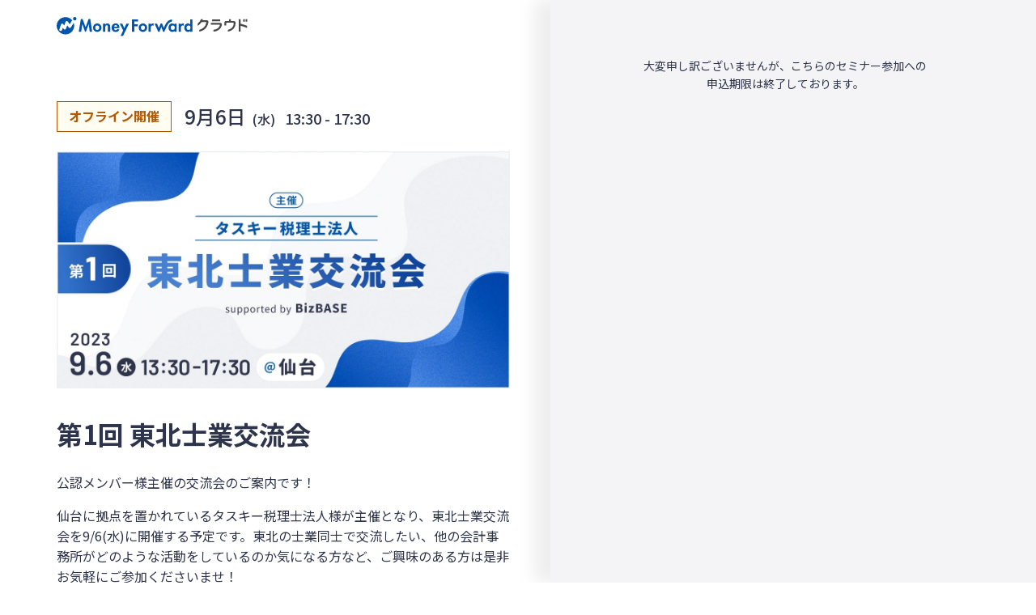

--- FILE ---
content_type: text/css; charset=UTF-8
request_url: https://biz.moneyforward.com/seminar/wp-content/cache/autoptimize/css/autoptimize_single_4734edd73b6fe9911d94f3ea4399ef5f.css?ver=6.9
body_size: 7249
content:
@charset "UTF-8";
/*! destyle.css v3.0.2 | MIT License | https://github.com/nicolas-cusan/destyle.css */
*,:after,:before{border-style:solid;border-width:0;box-sizing:border-box}html{-webkit-text-size-adjust:100%;-webkit-tap-highlight-color:transparent;line-height:1.15}body{margin:0}main{display:block}address,blockquote,dl,figure,form,iframe,p,pre,table{margin:0}h1,h2,h3,h4,h5,h6{font-size:inherit;font-weight:inherit;margin:0}ol,ul{list-style:none;margin:0;padding:0}dt{font-weight:700}dd{margin-left:0}hr{border-top-width:1px;box-sizing:content-box;clear:both;color:inherit;height:0;margin:0;overflow:visible}pre{font-family:monospace,monospace;font-size:inherit}address{font-style:inherit}a{background-color:transparent;color:inherit;text-decoration:none}abbr[title]{-webkit-text-decoration:underline dotted;text-decoration:underline dotted}b,strong{font-weight:bolder}code,kbd,samp{font-family:monospace,monospace;font-size:inherit}small{font-size:80%}sub,sup{font-size:75%;line-height:0;position:relative;vertical-align:baseline}sub{bottom:-.25em}sup{top:-.5em}embed,iframe,img,object,svg{vertical-align:bottom}button,input,optgroup,select,textarea{-webkit-appearance:none;-moz-appearance:none;appearance:none;background:0 0;border-radius:0;color:inherit;font:inherit;margin:0;padding:0;text-align:inherit;text-transform:inherit;vertical-align:middle}[type=checkbox]{-webkit-appearance:checkbox;-moz-appearance:checkbox;appearance:checkbox}[type=radio]{-webkit-appearance:radio;-moz-appearance:radio;appearance:radio}[type=button],[type=reset],[type=submit],button{cursor:pointer}[type=button]:disabled,[type=reset]:disabled,[type=submit]:disabled,button:disabled{cursor:default}:-moz-focusring{outline:auto}select:disabled{opacity:inherit}fieldset,option{padding:0}fieldset{margin:0;min-width:0}legend{padding:0}progress{vertical-align:baseline}textarea{overflow:auto}[type=number]::-webkit-inner-spin-button,[type=number]::-webkit-outer-spin-button{height:auto}[type=search]{outline-offset:-2px}[type=search]::-webkit-search-decoration{-webkit-appearance:none}::-webkit-file-upload-button{-webkit-appearance:button;font:inherit}label[for]{cursor:pointer}details{display:block}summary{display:list-item}[contenteditable]:focus{outline:auto}table{border-collapse:collapse;border-color:inherit}caption{text-align:left}td,th{padding:0;vertical-align:top}th{font-weight:700;text-align:left}html{scroll-behavior:smooth;scroll-padding-top:60px}@media screen and (min-width:1240px){html{scroll-padding-top:112px}}body{color:#2d344b;font-family:Noto Sans JP,Helvetica Neue,Arial,Hiragino Kaku Gothic ProN,Hiragino Sans,Meiryo,sans-serif;font-size:14px;font-size:.875rem;line-height:1.6}@media screen and (min-width:768px){body{font-size:16px;font-size:1rem}}a{color:#2d344b}img{height:auto;max-width:100%}dt{font-weight:400}br.sp{display:none}@media screen and (min-width:768px){br.sp{display:block}}pre{font-family:initial;white-space:pre-wrap}header [class*=container] span{color:inherit;font-size:inherit}.app-header-contents{z-index:8000!important}.app-header-contents .app-header-primary-button,.app-header-contents .app-header-primary-button-for-sp{display:none!important}.single:not(.single-thanks) .app-footer-nav-container{display:none}.single:not(.single-thanks) .app-footer-copyright{margin:0!important}#wrap{margin-top:60px}@media screen and (min-width:1240px){#wrap{margin-top:112px}}.single #wrap{margin-top:0}.contents-wrap{display:flex;flex-wrap:wrap}.archive .contents-wrap{flex-direction:row-reverse;justify-content:space-between;margin:auto auto 40px;max-width:1190px;padding:0 15px}@media screen and (min-width:576px){.archive .contents-wrap{margin-bottom:80px}}.archive .contents-wrap .main-col{width:100%}@media screen and (min-width:576px){.archive .contents-wrap .main-col{width:70%}}.archive .contents-wrap .sub-col{width:100%}@media screen and (min-width:576px){.archive .contents-wrap .sub-col{width:25%}}.single .contents-wrap{justify-content:center}@media screen and (min-width:1024px){.single .contents-wrap{flex-wrap:nowrap}}.single .contents-wrap .main-col,.single .contents-wrap .sub-col{width:100%}@media screen and (min-width:1024px){.single .contents-wrap .main-col,.single .contents-wrap .sub-col{height:100vh;overflow:scroll;width:auto}}@media screen and (min-width:1240px){.single .contents-wrap .main-col{padding-left:calc(50vw - 620px)}}@media screen and (min-width:1024px){.single .contents-wrap .sub-col{min-width:480px}}@media screen and (min-width:1240px){.single .contents-wrap .sub-col{padding-right:calc(50vw - 620px)}}.section{padding:40px 0}@media screen and (min-width:576px){.section{padding:80px 0}}.section--blue{background-color:#f2f5ff}.section--blue-image{background:url(//biz.moneyforward.com/seminar/wp-content/themes/bizseminar_v2/dist/css/../../src/img/trial_bg.png) 50%/cover}.section--pb-none{padding-bottom:0}.section--center{text-align:center}.section__inner{margin:auto;max-width:1190px;padding:0 15px}.section__title{font-size:22px;font-size:1.375rem;font-weight:500;margin-bottom:1em;text-align:center}@media screen and (min-width:576px){.section__title{font-size:32px;font-size:2rem}}.section__title--min{font-size:20px;font-size:1.25rem;font-weight:700}.section__description{margin-bottom:2em;text-align:center}.section__button{margin-bottom:2em}.sidebar{padding-top:70px}.sidebar__box{margin-bottom:40px}.sidebar__title{font-size:18px;font-size:1.125rem;font-weight:500;margin-bottom:5px;padding-left:32px;position:relative}.sidebar__title:before{background:no-repeat 50%/contain;content:"";height:24px;left:0;position:absolute;top:4px;width:24px}.sidebar__title--filter:before{background-image:url(//biz.moneyforward.com/seminar/wp-content/themes/bizseminar_v2/dist/css/../../src/img/icon_filter.png)}.sidebar__title--order:before{background-image:url(//biz.moneyforward.com/seminar/wp-content/themes/bizseminar_v2/dist/css/../../src/img/icon_order.png)}.sidebar__title--search:before{background-image:url(//biz.moneyforward.com/seminar/wp-content/themes/bizseminar_v2/dist/css/../../src/img/icon_search.png)}.sidebar__content{border:1px solid #d6d8e0;border-radius:8px;padding:1em}.sidebar__content:not(:last-child){margin-bottom:15px}.sidebar__content--pd-none{padding:0}.sidebar-menu__item:not(:last-child),.sidebar-menu__title{margin-bottom:.3em}@media screen and (min-width:576px){.sidebar-menu__item{display:inline-block;margin-right:8px}}.sidebar-menu__item input{margin-right:6px;margin-top:-2px}.accordion__title{cursor:pointer;padding:1em 2em 1em 1.5em;position:relative}.accordion__title:not(:first-child){margin-bottom:15px}.accordion__title:before{bottom:0;color:#0054ac;content:"";font-family:Font Awesome\ 6 Free;font-weight:900;height:1em;line-height:1;margin:auto;position:absolute;right:1em;top:0;transform:rotate(0);transition:all .3s cubic-bezier(.4,0,.2,1);width:1em}.accordion__title.is-accordion--active{border-radius:5px 5px 0 0}.accordion__title.is-accordion--active:before{transform:rotate(-180deg)}.accordion__sub-title{background-color:#f4f4f7;border-top:1px solid #d6d8e0;font-weight:500;padding:1em 2.5em 1em 1.8em}.accordion__item{display:none}.accordion__item--open{display:block}.accordion-list__item{border-top:1px solid #d6d8e0}.accordion-list__link{display:block;padding:1em 2.5em;position:relative}.accordion-list__link:before{bottom:0;color:#0054ac;content:"";font-family:Font Awesome\ 6 Free;font-weight:900;height:1em;line-height:1;margin:auto;position:absolute;right:.8em;top:0;width:1em}.accordion-list__link--none{font-size:14px;font-size:.875rem;padding:1em 1em 1em 2.5em}@media screen and (min-width:576px){.accordion-list__link--none{padding-left:2.8em}}.accordion-list__link--none:before{display:none}.bullet-arrow{color:currentColor;display:inline-block;font-weight:700;line-height:1.3;padding-left:30px;position:relative}.bullet-arrow:before{bottom:0;height:22px;left:0;position:absolute;top:0;width:22px}.bullet-arrow--white:hover{color:#c2d1fc}.bullet-arrow--white:before{content:url(https://biz.moneyforward.com/pr/assets/images/icon/icon_link_arrow_secondary.svg)}.bullet-arrow--blue:hover{color:#0054ac}.bullet-arrow--blue:before{content:url(https://biz.moneyforward.com/pr/assets/images/icon/icon_link_arrow_primary.svg)}.button{background:#0054ac;border-radius:100px;box-shadow:0 4px 10px 0 rgba(0,26,99,.2);color:#fff;display:block;font-size:16px;font-size:1rem;font-weight:700;margin:0 auto;max-width:360px;padding:1em;text-align:center;transition:all .3s cubic-bezier(.4,0,.2,1);width:100%}@media screen and (min-width:576px){.button{font-size:18px;font-size:1.125rem}}.button:hover{background:#3171ca;box-shadow:none;transform:translate3d(0,2px,0)}.button--white{background:#fff;color:#00348a}.button--white:hover{background:#f2f5ff;color:#00348a}.button--cv{background:#ffb300;color:#2d344b}.button--cv:hover{background:#ffc631;color:#2d344b}.button--arrow{position:relative}.button--arrow:after{content:"";font-family:Font Awesome\ 6 Free;font-weight:900;position:absolute;right:1em;top:calc(50% - 13px)}.button--small{font-size:20px;font-size:1.25rem;padding:.4em;width:85%}.card-list{display:flex;flex-wrap:wrap;gap:25px 15px}.card-list__wrap{position:relative}.card-list__loading{background:#fff;box-shadow:0 0 0 10px #fff;display:none;height:100%;position:absolute;top:0;width:100%;z-index:1}.card-list__read-more{position:relative;width:100%}.card-item{background-color:#fff;border-radius:5px;box-shadow:1px 2px 8px 1px rgba(184,188,201,.18);display:flex;flex-direction:column;flex-wrap:wrap;padding:16px;transition:all .3s cubic-bezier(.4,0,.2,1)}.card-item:hover{background-color:#f4f4f7}.card-item--vertical .card-item__col-top{margin-bottom:8px}@media screen and (min-width:1024px){.card-item--vertical .card-item__col-top{margin-bottom:16px;width:278px}}.card-item--vertical .card-item__deadline dd{font-size:16px;font-size:1rem;padding-left:4px;vertical-align:bottom}.card-item--vertical .card-item__deadline dd .date{font-size:20px;font-size:1.25rem}.card-item--vertical .card-item__deadline dd .endless{display:inline-block;padding-bottom:3px}@media screen and (min-width:1024px){.card-item--vertical .card-item__col-mid{padding-left:25px;padding-top:8px;width:calc(100% - 278px)}}.card-item--vertical .card-item__image img{height:auto!important;width:100%}.card-item--vertical .card-item__theme+.card-item__title{margin-top:0}@media screen and (min-width:1024px){.card-item--vertical .card-item__title{font-size:18px;font-size:1.125rem}.card-item--vertical .card-item__meta{font-size:14px;font-size:.875rem}}.card-item--vertical .card-item__meta dt{width:45px!important}.card-item--vertical .card-item__meta dd{width:calc(100% - 45px)!important}@media screen and (min-width:1024px){.card-item--vertical .card-item__col-bottom{margin-top:0}}.card-item--vertical .card-item__product{border-top:1px solid #d6d8e0;display:flex;flex-wrap:wrap;font-size:14px;font-size:.875rem;margin-bottom:15px;padding-top:16px;width:100%}@media screen and (min-width:1024px){.card-item--vertical .card-item__product{margin-bottom:0}}.card-item--vertical .card-item__product dt{color:#9ba0b1;display:flex;margin-bottom:4px;width:100px}@media screen and (min-width:1024px){.card-item--vertical .card-item__product dt{margin-bottom:0}}.card-item--vertical .card-item__product dt:after{content:"："}.card-item--vertical .card-item__product dd{display:flex;flex-wrap:wrap;width:inherit}@media screen and (min-width:1024px){.card-item--vertical .card-item__product dd{width:calc(100% - 225px)}}.card-item--vertical .card-item__product dd>:not(:last-child):after{content:"・"}@media screen and (min-width:1024px){.card-item--vertical .card-item__more{margin-left:40px!important}.card-item--vertical .card-item__apply{position:absolute;right:0;top:18px}.card-item--vertical{flex-direction:row;padding:24px 24px 18px;width:100%}}.card-item--horizontal{width:100%}.card-item--horizontal .card-item__col-top{margin-bottom:8px}.card-item--horizontal .card-item__deadline{font-size:14px;font-size:.875rem}.card-item--horizontal .card-item__col-mid{flex:1;padding:0}.card-item--horizontal .card-item__image img{height:inherit}@media screen and (min-width:576px){.card-item--horizontal .card-item__image img{height:23.16667vw}}@media screen and (min-width:1200px){.card-item--horizontal .card-item__image img{height:129px}}.card-item--horizontal .card-item__title{font-size:16px;font-size:1rem;margin-top:0}.card-item--horizontal .card-item__meta dt{width:40px}.card-item--horizontal .card-item__meta dd{width:calc(100% - 40px)}.card-item--horizontal .card-item__product dt{margin-bottom:4px;padding-top:0}.card-item--horizontal .card-item__product dd{width:inherit}@media screen and (min-width:576px){.card-item--horizontal{width:48.6%}}@media screen and (min-width:1200px){.card-item--horizontal{width:24%}}.card-item__col-mid,.card-item__col-top{width:100%}.card-item__col-bottom{align-items:flex-start;display:flex;flex-wrap:wrap;justify-content:center;margin-top:15px;position:relative;width:100%}.card-item__deadline{margin-bottom:8px}.card-item__deadline dt{background-color:#ffd561;display:inline-block;font-size:14px;font-size:.875rem;font-weight:700;padding:4px 8px}.card-item__deadline dd{display:inline-block;font-weight:500;padding-left:8px}.card-item__theme{-webkit-box-orient:vertical;-webkit-line-clamp:1;color:#0054ac;display:-webkit-box;font-size:14px;font-size:.875rem;font-weight:500;margin-bottom:6px;overflow:hidden}.card-item__theme>:not(:last-child):after{content:"/"}.card-item__title{-webkit-box-orient:vertical;-webkit-line-clamp:2;display:-webkit-box;font-weight:700;margin-bottom:10px;overflow:hidden}.card-item__meta{display:flex;flex-wrap:wrap;font-size:12px;font-size:.75rem}.card-item__meta dt{color:#9ba0b1}.card-item__meta dt:after{content:"："}.card-item__meta .scale>*{padding-right:5px}.card-none{padding:20px 0;text-align:center;width:100%}@media screen and (min-width:576px){.card-none{padding:80px 0}}.card-none__title{font-size:22px;font-size:1.375rem;font-weight:500;margin-bottom:1em;text-align:center}@media screen and (min-width:576px){.card-none__title{font-size:32px;font-size:2rem}}.card-none__description{margin-bottom:2em}.spinner{display:flex;height:100%;justify-content:center}.spinner--card{padding-top:35%}.spinner--button{padding-top:12px}.spinner__img{-webkit-animation:spinner--motion .8s linear infinite;animation:spinner--motion .8s linear infinite;border:4px solid #ddd;border-radius:50%;border-top-color:#2e93e6;height:40px;width:40px}@-webkit-keyframes spinner--motion{to{transform:rotate(1turn)}}@keyframes spinner--motion{to{transform:rotate(1turn)}}.library-list{align-items:stretch;display:flex;flex-wrap:wrap;gap:36px 16px}.library-list__item{display:flex;flex-direction:column;flex-wrap:wrap;transition:all .3s cubic-bezier(.4,0,.2,1);width:100%}.library-list__item:hover{opacity:.5}@media screen and (min-width:576px){.library-list__item{width:calc(50% - 8px)}}@media screen and (min-width:1200px){.library-list__item{width:calc(25% - 12px)}}.library-list__image{flex-grow:1;margin-bottom:16px}.library-list__image img{height:auto;-o-object-fit:cover;object-fit:cover;width:100%}.library-list__title{-webkit-box-orient:vertical;-webkit-line-clamp:2;display:-webkit-box;font-size:18px;font-size:1.125rem;font-weight:700;margin:auto 0 24px;overflow:hidden}@media screen and (min-width:1200px){.library-list__title{min-height:58px;text-align:center}}.hero{background:url(//biz.moneyforward.com/seminar/wp-content/themes/bizseminar_v2/dist/css/../../src/img/title_bg.png) no-repeat 50%/cover;color:#fff;padding:30px 15px;text-align:center}@media screen and (min-width:576px){.hero{padding:50px 15px}}.archive .hero{padding:40px 15px}@media screen and (min-width:576px){.archive .hero{padding:60px 15px}}.hero__title{font-size:22px;font-size:1.375rem;font-weight:500}@media screen and (min-width:576px){.hero__title{font-size:32px;font-size:2rem}}.hero__desc{margin-top:16px}.single-thanks .breadcrumb{border-top:1px solid #b8bcc9}.breadcrumb__inner{margin:auto;max-width:1230px;padding:20px 10px}.archive .breadcrumb__inner{max-width:1172px}.breadcrumbs-list__item a{color:#9ba0b1}.breadcrumbs-list__item a:hover{color:#2d344b}.cta-area{color:#fff;text-align:center}.cta-area__title{font-size:18px;font-size:1.125rem;font-weight:500;margin-bottom:15px;text-align:center}@media screen and (min-width:576px){.cta-area__title{font-size:24px;font-size:1.5rem;margin-bottom:30px}}@media screen and (min-width:1024px){.cta-area__title--min{font-size:18px;font-size:1.125rem}}.cta-area__description{margin-bottom:30px}@media screen and (min-width:576px){.cta-area__description{margin-bottom:40px}}.cta-button-area{display:flex;flex-wrap:wrap;justify-content:center;margin:0 auto;max-width:750px}@media screen and (min-width:576px){.cta-button-area{flex-wrap:nowrap;justify-content:space-between}}.cta-button-area__item{width:95%!important}@media screen and (min-width:576px){.cta-button-area__item{width:48%!important}}.cta-button-area__item:first-child{margin-bottom:20px!important}@media screen and (min-width:576px){.cta-button-area__item:first-child{margin-bottom:0!important}}.cta-button-area__item--min{width:45%}.cta-trial{display:flex;flex-wrap:wrap;justify-content:space-between;margin:0 auto 30px;max-width:955px}.cta-trial__inner{display:flex;flex-direction:column;justify-content:center;width:100%}@media screen and (min-width:576px){.cta-trial__inner{width:43%}}.cta-trial__image{align-items:center;display:flex;justify-content:center;margin-top:50px;width:100%}@media screen and (min-width:576px){.cta-trial__image{margin-top:0;width:55%}}.cta-trial__title{font-size:18px;font-size:1.125rem;font-weight:700;margin-bottom:30px}@media screen and (min-width:1024px){.cta-trial__title{font-size:24px;font-size:1.5rem}}.cta-scale{display:flex;flex-wrap:wrap;justify-content:space-between}.cta-scale__item{width:100%}@media screen and (min-width:1024px){.cta-scale__item{padding:0 24px}}@media screen and (min-width:768px){.cta-scale__item{width:33.3%}}.cta-scale__item:not(:last-child){border-bottom:1px solid;border-right:none;margin-bottom:32px;padding-bottom:32px}@media screen and (min-width:768px){.cta-scale__item:not(:last-child){border-bottom:none;border-right:1px solid;margin-bottom:0;padding-bottom:0}}.cta-scale__title{font-size:16px;font-size:1rem;font-weight:700;margin-bottom:16px}@media screen and (min-width:1024px){.cta-scale__title{font-size:18px;font-size:1.125rem;margin-bottom:24px}}.cta-scale__button{font-size:14px;font-size:.875rem;margin-bottom:16px;max-width:272px}@media screen and (min-width:1024px){.cta-scale__button{font-size:16px;font-size:1rem}.cta-scale__more{font-size:14px;font-size:.875rem;line-height:1.6}}.mv{background:url(//biz.moneyforward.com/seminar/wp-content/themes/bizseminar_v2/dist/css/../../src/img/mv_bg_sp.jpg) no-repeat 0 0/cover}@media screen and (min-width:1200px){.mv{background-image:url(//biz.moneyforward.com/seminar/wp-content/themes/bizseminar_v2/dist/css/../../src/img/mv_bg.jpg)}}.mv-contents-inner{align-items:center;display:flex;flex-direction:column;justify-content:flex-start;max-width:100%}@media screen and (min-width:1024px){.mv-contents-inner{flex-direction:row;gap:40px;justify-content:flex-end}}.mv-contents-inner-desc{align-items:flex-start;display:flex;flex:0 1 auto;flex-direction:column;margin:0;order:1;padding:24px 20px 0}@media screen and (min-width:1024px){.mv-contents-inner-desc{order:0;padding:24px 0 24px 40px;width:40%}}.mv-contents-inner-desc__title{-webkit-box-orient:vertical;-webkit-line-clamp:3;color:#fff;display:-webkit-box;font-size:20px;font-size:1.25rem;font-weight:700;overflow:hidden;overflow-wrap:anywhere;text-shadow:0 0 10px rgba(0,26,99,.2)}@media screen and (min-width:1200px){.mv-contents-inner-desc__title{font-size:40px;font-size:2.5rem}}.mv-contents-inner-desc__button{background:#ffb300;border-radius:100px;box-shadow:0 4px 10px 0 rgba(0,26,99,.2);font-size:14px;font-size:.875rem;font-weight:700;line-height:1;margin:12px 0 0;min-width:186px;padding:15px 16px;position:relative;transition:all .3s cubic-bezier(.4,0,.2,1)}@media screen and (min-width:768px){.mv-contents-inner-desc__button{font-size:18px;font-size:1.125rem;min-width:296px;padding:23px 16px;text-align:center}}.mv-contents-inner-desc__button:hover{background:#ffc631;transform:translate3d(0,2px,0)}.mv-contents-inner-desc__button:after{content:"";font-family:Font Awesome\ 6 Free;font-weight:900;position:absolute;right:16px;top:50%;transform:translateY(-50%)}@media screen and (min-width:768px){.mv-contents-inner-desc__button{margin:48px 0 0}}.mv-contents-inner-image-wrap{align-items:center;display:flex;order:0}@media screen and (min-width:1024px){.mv-contents-inner-image-wrap{order:1;width:60%}}.mv-contents-inner iframe{aspect-ratio:16/9;height:auto;width:100%}@media screen and (min-width:1024px){.mv-contents-inner iframe{width:auto}}.mv-contents-inner img{flex:0 1 auto;width:100%}.mv-pagination{align-items:center;display:flex;justify-content:space-between;padding:16px 20px}@media screen and (min-width:1024px){.mv-pagination{justify-content:flex-end;padding:20px}}.mv-pagination-controls{align-items:center;display:flex;justify-content:space-between;width:100%}@media screen and (min-width:1024px){.mv-pagination-controls{border:2px solid #fff;border-radius:9999px;gap:40px;justify-content:center;padding:8px 10px;width:auto}}.mv-pagination-controls__arrow,.mv-pagination-controls__current{color:#fff;font-size:20px;font-size:1.25rem;font-weight:700}.mv-pagination-controls__arrow{align-items:center;border:1px solid #fff;border-radius:9999px;display:flex;font-size:24px;font-size:1.5rem;height:44px;justify-content:center;transition:all .3s cubic-bezier(.4,0,.2,1);width:44px}.mv-pagination-controls__arrow:hover{background-color:rgba(244,244,247,.5)}@media screen and (min-width:1024px){.mv-pagination-controls__arrow{border:none}}.mv-pagination-controls__current{display:none}@media screen and (min-width:1024px){.mv-pagination-controls__current{display:block}}.section--menu{background:url(//biz.moneyforward.com/seminar/wp-content/themes/bizseminar_v2/dist/css/../../src/img/menu_back.png) 0 0/cover no-repeat;padding:40px 0}@media screen and (min-width:768px){.section--menu{background-position:50%;padding:48px 0}}.menu-links{align-items:center;display:flex;flex-direction:column;gap:16px;justify-content:center}@media screen and (min-width:768px){.menu-links{flex-direction:row}}.menu-links-item{align-items:center;background:#fff;border:1px solid #b8bcc9;border-radius:12px;display:flex;flex-direction:column;font-weight:700;justify-content:space-between;padding:12px 18px 18px;transition:all .3s cubic-bezier(.4,0,.2,1);width:100%}@media screen and (min-width:768px){.menu-links-item{min-width:320px;width:auto}}.menu-links-item:before{color:#0054ac;content:"";font-family:Font Awesome\ 6 Free;font-size:24px;font-size:1.5rem;font-weight:900;transform:rotateX(180deg)}.menu-links-item:hover{background:#f2f5ff;box-shadow:0 4px 10px 0 rgba(0,26,99,.2);transform:translate3d(0,-2px,0)}@media screen and (min-width:576px){.scale-menu{display:flex;flex-wrap:wrap}}.scale-menu__list{align-items:center;background:#f2f5ff no-repeat 20px;background-size:64px;border-radius:15px;height:96px;margin-bottom:1.4%;position:relative;transition:all .3s cubic-bezier(.4,0,.2,1);width:100%}.scale-menu__list:hover{opacity:.5}.scale-menu__list:nth-child(odd){margin-right:1.4%}.scale-menu__list:after{color:#0054ac;content:"";font-family:Font Awesome\ 6 Free;font-size:18px;font-size:1.125rem;font-weight:900;margin:auto;position:absolute;right:30px;top:36%}@media screen and (min-width:576px){.scale-menu__list:after{top:37%}.scale-menu__list{background-size:72px;width:49.3%}}.scale-menu__icon--individual{background-image:url(//biz.moneyforward.com/seminar/wp-content/themes/bizseminar_v2/dist/css/../../src/img/icon_individual.png)}.scale-menu__icon--smb{background-image:url(//biz.moneyforward.com/seminar/wp-content/themes/bizseminar_v2/dist/css/../../src/img/icon_smb.png)}.scale-menu__icon--mid{background-image:url(//biz.moneyforward.com/seminar/wp-content/themes/bizseminar_v2/dist/css/../../src/img/icon_mid.png)}.scale-menu__icon--licentiate{background-image:url(//biz.moneyforward.com/seminar/wp-content/themes/bizseminar_v2/dist/css/../../src/img/icon_licentiate.png)}.scale-menu__link{display:block;height:100%;padding:24px 65px 20px 100px;width:100%}@media screen and (min-width:768px){.scale-menu__link{padding-top:20px}}.scale-menu__title{-webkit-box-orient:vertical;-webkit-line-clamp:1;display:-webkit-box;font-size:16px;font-size:1rem;font-weight:500;overflow:hidden;width:100%}@media screen and (min-width:768px){.scale-menu__title{font-size:18px;font-size:1.125rem}}.scale-menu__desc{-webkit-box-orient:vertical;-webkit-line-clamp:1;color:#63697f;display:-webkit-box;font-size:14px;font-size:.875rem;overflow:hidden}@media screen and (min-width:768px){.scale-menu__desc{font-size:16px;font-size:1rem}}.seminar-type-menu{border-bottom:1px solid #d6d8e0;display:flex;margin-bottom:30px;text-align:center}.seminar-type-menu__item{width:50%}.seminar-type-menu__link{align-items:center;display:flex;flex-direction:column;font-weight:500;height:100%;justify-content:center;padding:25px;position:relative;transition:all .3s cubic-bezier(.4,0,.2,1)}@media screen and (min-width:768px){.seminar-type-menu__link{padding:25px 5px}}.seminar-type-menu__link:after{background:#0054ac;bottom:0;content:"";height:5px;left:0;position:absolute;transform:scaleX(0);transition:all .3s cubic-bezier(.4,0,.2,1);width:100%}.seminar-type-menu__link.active,.seminar-type-menu__link:hover{background:#f2f5ff;color:#0054ac}.seminar-type-menu__link.active:after,.seminar-type-menu__link:hover:after{transform:scale(1)}@media screen and (min-width:576px){.seminar-type-menu__link.active,.seminar-type-menu__link:hover{color:inherit}}.seminar-type-menu__link.disabled{color:#2d344b;opacity:.4;pointer-events:none}.home,.page{line-height:1.44}.home .section__inner,.page .section__inner{padding:0 20px}.home .section__title,.page .section__title{border-left:8px solid #0054ac;font-size:20px;font-size:1.25rem;font-weight:700;margin-bottom:0;padding-left:8px;text-align:left}@media screen and (min-width:768px){.home .section__title,.page .section__title{font-size:24px;font-size:1.5rem}}.home .section__desc-area,.page .section__desc-area{display:flex;flex-direction:column;margin-bottom:12px}@media screen and (min-width:768px){.home .section__desc-area,.page .section__desc-area{align-items:center;flex-direction:row;margin-bottom:20px}}.page .page-desc-area{align-items:center;background:linear-gradient(90deg,#0054ac,rgba(49,113,202,.6));border-radius:12px;color:#fff;display:flex;flex-direction:column;gap:8px 24px;padding:24px}@media screen and (min-width:768px){.page .page-desc-area{flex-direction:row;padding:40px}}.page .page-desc-area .page-title{font-size:24px;font-size:1.5rem;font-weight:700}@media screen and (min-width:768px){.page .page-desc-area .page-title{font-size:40px;font-size:2.5rem}}.page .page-desc-area .page-title--search:before{content:"";font-family:Font Awesome\ 6 Free;font-weight:900;margin-right:4px}@media screen and (min-width:768px){.page .page-desc-area .page-title--search:before{margin-right:8px}}.home .section{padding:32px 0}@media screen and (min-width:768px){.home .section{padding:40px 0}}.home .section__inner{max-width:100%}.home .section--live,.home .section--ondemand{padding-top:0}.home .section--live .section+.section:not(.banner-section):not(:has(+.banner-section--feature)):not(:has(+.banner-section--series-top)),.home .section--ondemand .section+.section:not(.banner-section):not(:has(+.banner-section--feature)):not(:has(+.banner-section--series-top)){padding-bottom:0}.home .section--live .section__title{border-left-color:#ffb300}.home .section--ondemand:has(.banner-section--series-top){padding-bottom:0}.home .section--ranking{padding:32px 0;position:relative}@media screen and (min-width:768px){.home .section--ranking{padding:48px 0}}.home .section--ranking:before{background-color:#f2f5ff;content:"";display:block;height:100%;left:0;margin-left:calc(50% - 50vw);position:absolute;top:0;width:100vw;z-index:-1}.home .section--ranking .section__desc-area{gap:8px}@media screen and (min-width:768px){.home .section--ranking .section__desc-area{gap:24px}}.home .section--ranking .section__title{border-left:none;color:#0054ac;display:flex;flex-direction:column;flex-shrink:0;font-size:24px;font-size:1.5rem;padding-left:0}@media screen and (min-width:576px){.home .section--ranking .section__title{align-items:center;flex-direction:row;gap:8px}}@media screen and (min-width:1024px){.home .section--ranking .section__title{font-size:40px;font-size:2.5rem}}.home .section--ranking .section__title:before{background:url(//biz.moneyforward.com/seminar/wp-content/themes/bizseminar_v2/dist/css/../../src/img/icon_live.svg) no-repeat 50%/contain;content:"";display:inline-block;height:48px;width:48px}@media screen and (min-width:768px){.home .section--ranking .section__title:before{height:80px;width:80px}}.home .section--ranking .section__title--ondemand:before{background:url(//biz.moneyforward.com/seminar/wp-content/themes/bizseminar_v2/dist/css/../../src/img/icon_ondemand.svg) no-repeat 50%/contain}.home .section--ranking .section__description{font-size:16px;font-size:1rem;margin-bottom:0;text-align:left}@media screen and (min-width:1024px){.home .section--ranking .section__description{text-wrap:balance;word-break:auto-phrase}}.home .banner-section{position:relative}.home .banner-section:before{background-color:#f2f5ff;content:"";display:block;height:100%;left:0;margin-left:calc(50% - 50vw);position:absolute;top:0;width:100vw;z-index:-1}.home .banner-section .section__title{align-items:center;border:none;display:flex;font-size:24px;font-size:1.5rem;padding-left:0}@media screen and (min-width:768px){.home .banner-section .section__title{font-size:32px;font-size:2rem}}.home .banner-section .section__title:before{background:url(//biz.moneyforward.com/seminar/wp-content/themes/bizseminar_v2/dist/css/../../src/img/icon_theme.svg) no-repeat 50%/contain;content:"";display:inline-block;height:40px;margin-right:4px;width:40px}@media screen and (min-width:768px){.home .banner-section .section__title:before{height:48px;margin-right:8px;width:48px}}.home .banner-section--feature:before{background-color:#ffefc2}.home .banner-section--feature .section__title{color:#b35800}.home .banner-section--feature .section__title:before{background-image:url(//biz.moneyforward.com/seminar/wp-content/themes/bizseminar_v2/dist/css/../../src/img/icon_feature.svg)}.home .banner-section--theme-top:before{background-color:#f2f5ff}.home .banner-section--theme-top .section__title{color:#0054ac}.home .banner-section--theme-top .section__title:before{background-image:url(//biz.moneyforward.com/seminar/wp-content/themes/bizseminar_v2/dist/css/../../src/img/icon_theme.svg)}.home .banner-section--series-top:before{background-color:#f4f4f7}.home .banner-section--series-top .section__title{color:#2d344b}.home .banner-section--series-top .section__title:before{background-image:url(//biz.moneyforward.com/seminar/wp-content/themes/bizseminar_v2/dist/css/../../src/img/icon_series.svg)}.home .banner-section .banner-slider__img{border-radius:12px;height:auto;width:100%}.home .banner-section:not(:has(.banner-slider__img)){display:none}.home .archive-link{display:none}@media screen and (min-width:768px){.home .archive-link{margin-top:0}}.apply-contents,.apply-info{position:relative}.apply-info__inner{padding:40px 15px 0}@media screen and (min-width:1024px){.apply-info__inner{max-width:660px;padding:20px 50px 0}}.apply-info__logo{margin-bottom:40px}@media screen and (min-width:1024px){.apply-info__logo{margin-bottom:80px}}.apply-info__head{display:flex;margin-bottom:24px}.apply-info__meeting-type{background-color:#fff;border:1px solid #2d344b;font-weight:700;padding:3px 8px 2px}@media screen and (min-width:576px){.apply-info__meeting-type{padding:5px 14px}}.apply-info__meeting-type.online{background-color:#f2f5ff;border-color:#0054ac;color:#0054ac}.apply-info__meeting-type.offline{background-color:#fffcf2;border-color:#b35800;color:#b35800}.apply-info__datetime{font-weight:500;margin-left:8px}@media screen and (min-width:576px){.apply-info__datetime{margin-left:16px}}.apply-info__datetime .year{display:none}.apply-info__datetime .date{font-size:18px;font-size:1.125rem}@media screen and (min-width:576px){.apply-info__datetime .date{font-size:24px;font-size:1.5rem}}.apply-info__datetime .week{font-size:14px;font-size:.875rem;margin:0 8px}@media screen and (min-width:576px){.apply-info__datetime .week{font-size:16px;font-size:1rem}}.apply-info__datetime .time{font-size:16px;font-size:1rem}@media screen and (min-width:576px){.apply-info__datetime .time{font-size:18px;font-size:1.125rem}}.apply-info__main-image{margin-bottom:16px}@media screen and (min-width:576px){.apply-info__main-image{margin-bottom:32px}}.apply-info__main-image img{width:100%}.apply-info__title{font-size:22px;font-size:1.375rem;font-weight:700;line-height:1.5;margin-bottom:24px}@media screen and (min-width:576px){.apply-info__title{font-size:32px;font-size:2rem}}.apply-section{margin-bottom:48px}.apply-section__title{border-bottom:1px solid #d6d8e0;color:#0054ac;font-size:18px;font-size:1.125rem;font-weight:700;margin-bottom:16px;padding-bottom:6px}@media screen and (min-width:576px){.apply-section__title{font-size:24px;font-size:1.5rem;margin-bottom:24px}}.apply-section__contents:not(:last-child){margin-bottom:48px}.apply-section__contents--free>*{margin-bottom:1em}.apply-section__contents--free ul{list-style:disc;margin-left:1.1em}.apply-section__contents--free ol{list-style:decimal;margin-left:1.4em}.apply-section__contents--free b,.apply-section__contents--free strong{font-weight:700}.apply-section__contents--free a{color:#0054ac;text-decoration:underline}.apply-time-table table{border-collapse:separate;border-spacing:0 8px;overflow:hidden;text-align:center;width:100%}.apply-time-table table td,.apply-time-table table th{padding:8px 16px;text-align:left}.apply-time-table table td:first-child,.apply-time-table table th:first-child{border-right:8px solid #fff;width:28%}.apply-time-table table th{background-color:#f2f5ff;color:#0054ac;font-size:16px;font-size:1rem;font-weight:700;position:relative}.apply-time-table table th:after{background-color:#0054ac;bottom:0;content:"";display:block;height:1px;left:0;position:absolute;width:100%}.apply-time-table table td{background-color:#f4f4f7;font-size:14px;font-size:.875rem;white-space:nowrap}.apply-time-table table td:first-child{font-weight:700}.apply-speaker__item{background-color:#fafafa;margin-bottom:16px;padding:1em}.apply-speaker__item>:not(:last-child){margin-bottom:16px}.apply-speaker__col-top{align-items:center;display:flex;flex-wrap:wrap;gap:16px}@media screen and (min-width:576px){.apply-speaker__col-top{align-items:flex-start;gap:32px}}.apply-speaker__image{background-color:#f0f0f0;width:160px}.apply-speaker__info{font-weight:700;line-height:1.8}@media screen and (min-width:576px){.apply-speaker__image+.apply-speaker__info{width:calc(100% - 192px)}}.apply-speaker__col-bottom{color:#63697f;font-size:14px;font-size:.875rem;margin-top:16px}.apply-detail{display:flex;flex-wrap:wrap}.apply-detail dd,.apply-detail dt{width:100%}.apply-detail dt{border:none;font-weight:700;margin-bottom:2px;padding:0}@media screen and (min-width:576px){.apply-detail dt{border-bottom:1px solid #d6d8e0;margin-bottom:1em;width:20%}}.apply-detail dd{border-bottom:1px solid #d6d8e0;margin-bottom:1em;padding-bottom:1em}@media screen and (min-width:576px){.apply-detail dd{width:80%}}.apply-detail iframe{margin-top:1em;width:100%}.apply-form{background:#f4f4f7}@media screen and (min-width:1024px){.apply-form{box-shadow:-20px 0 20px 0 rgba(0,0,0,.07)}.apply-form:after{background:#f4f4f7;bottom:0;content:"";position:absolute;right:0;top:0;width:40%;z-index:-1}}@media screen and (min-width:1024px) and (min-width:1024px){.apply-form:after{content:normal}}.apply-form__inner{margin:0 auto;max-width:580px;padding:40px 15px;width:100%}@media screen and (min-width:1024px){.apply-form__inner{padding:70px 45px}}.apply-form__inner--title-area-hidden{padding-top:30px}.apply-form__title{font-size:22px;font-size:1.375rem;font-weight:700;margin-bottom:.75em;text-align:center}@media screen and (min-width:576px){.apply-form__title{font-size:32px;font-size:2rem}}.apply-form__desc{font-size:12px;font-size:.75rem;margin-bottom:1em}@media screen and (min-width:576px){.apply-form__desc{font-size:14px;font-size:.875rem}}.apply-form__desc--form-none-text{text-align:center}@media screen and (min-width:1024px){.apply-form__desc--form-none-text{width:490px}}.apply-form__bottom-text{font-size:12px;font-size:.75rem}@media screen and (min-width:576px){.apply-form__bottom-text{font-size:14px;font-size:.875rem}}.apply-form__bottom-text>:not(:last-child){margin-bottom:1em}.apply-form__link{color:#0054ac;text-decoration:underline}.apply-form__form-wrap{margin-bottom:40px}.apply-form__form-wrap form{color:#2d344b;font-size:14px;font-size:.875rem;width:100%!important;word-break:break-all}.apply-form__form-wrap form a{color:#0054ac;text-decoration:underline}.apply-form__form-wrap form label{display:block;width:100%!important}.apply-form__form-wrap form label .hs-input{margin-right:5px;margin-top:-2px}.apply-form__form-wrap form input[type=date],.apply-form__form-wrap form input[type=datetime-local],.apply-form__form-wrap form input[type=email],.apply-form__form-wrap form input[type=month],.apply-form__form-wrap form input[type=number],.apply-form__form-wrap form input[type=tel],.apply-form__form-wrap form input[type=text],.apply-form__form-wrap form input[type=time],.apply-form__form-wrap form input[type=url],.apply-form__form-wrap form input[type=week],.apply-form__form-wrap form select,.apply-form__form-wrap form textarea{-webkit-appearance:none;-moz-appearance:none;appearance:none;background:#fff;border:1px solid #aeb0b6;border-radius:4px;box-shadow:inset 1px 1px 4px 1px #ddd;font-size:14px!important;height:auto!important;padding:10px!important;width:100%!important}.apply-form__form-wrap form select{background:#fff url(//biz.moneyforward.com/seminar/wp-content/themes/bizseminar_v2/dist/css/../../src/img/arrow_bottom.png) no-repeat right 10px center!important;background-size:10px 10px!important}.apply-form__form-wrap form option{font-size:14px;font-size:.875rem}.apply-form__form-wrap form input[type=checkbox],.apply-form__form-wrap form input[type=radio]{box-shadow:none;margin-top:4px}.apply-form__form-wrap form .hs-button,.apply-form__form-wrap form .mktoButton{background:#ffb300!important;border:0!important;border-radius:50px;color:#2d344b!important;display:block;font-size:18px!important;font-weight:700;height:50px;margin:30px auto 0!important;max-width:380px;min-width:auto!important;padding:0!important;text-align:center;width:100%}.apply-form__form-wrap form .mktoFieldWrap,.apply-form__form-wrap form .mktoFormCol,.apply-form__form-wrap form .mktoLabel{float:none}.apply-form__form-wrap form .mktoAsterix{float:left;left:-11px;margin-right:5px;margin-top:3px;position:absolute;top:3px}@media screen and (min-width:576px){.apply-form__form-wrap form .mktoAsterix{left:-16px}}.apply-form__form-wrap form .mktoGutter,.apply-form__form-wrap form .mktoOffset{display:none}.apply-form__form-wrap form .mktoRequiredField .mktoLabel{display:block;line-height:1.5;margin-bottom:0;position:relative;width:100%!important}.apply-form__form-wrap form .mktoFieldWrap{margin-bottom:1em}.apply-form__form-wrap form .mktoCheckboxList>label,.apply-form__form-wrap form .mktoRadioList>label{line-height:1.5;margin-bottom:6px}@media screen and (min-width:576px){.apply-form__form-wrap form .mktoCheckboxList>label,.apply-form__form-wrap form .mktoRadioList>label{margin-bottom:10px}}.apply-form__form-wrap form .mktoFormCol{margin-bottom:0!important}.apply-form__form-wrap form .mktoButtonRow{display:block}.apply-form__form-wrap form .mktoButtonRow span{margin-left:0!important}.apply-form__form-wrap form .mktoInvalid input[type=checkbox],.apply-form__form-wrap form .mktoInvalid input[type=radio]{height:13px;position:relative;width:13px}.apply-form__form-wrap form .mktoInvalid input[type=checkbox]:before,.apply-form__form-wrap form .mktoInvalid input[type=radio]:before{border:1px solid #bf0000;bottom:0;content:"";left:0;position:absolute;right:0;top:0}.apply-form__form-wrap form .mktoInvalid input[type=checkbox]:before{border-radius:2px}.apply-form__form-wrap form .mktoInvalid input[type=radio]:before{border-radius:50px}.apply-form__form-wrap form input[type=email].mktoInvalid,.apply-form__form-wrap form input[type=number].mktoInvalid,.apply-form__form-wrap form input[type=tel].mktoInvalid,.apply-form__form-wrap form input[type=text].mktoInvalid,.apply-form__form-wrap form select.mktoInvalid,.apply-form__form-wrap form textarea.mktoInvalid{border:1px solid #bf0000!important}.apply-form__form-wrap form.hs-form .hs-form-field{margin-bottom:16px}.apply-form__form-wrap form.hs-form .hs-form-field label{margin-bottom:.5em}.apply-form__form-wrap form.hs-form .hs-form-field .input{margin:0!important}.apply-form__form-wrap form.hs-form .inputs-list{font-size:13px;font-size:.8125rem;margin-left:1px}.apply-form__form-wrap form.hs-form .inputs-list li:not(:last-child){margin-bottom:5px}.apply-form__form-wrap form.hs-form .hs-field-desc{margin-bottom:.5em}.apply-form__form-wrap form.hs-form .hs-error-msg{color:#ca0000;font-size:10px;font-size:.625rem;padding-top:.5em}.apply-form__form-wrap form.hs-form .hs-form-required{color:#ca0000;margin-left:2px}.apply-form__form-wrap form.hs-form .form-columns-2 .hs-form-field{float:left!important;width:48%!important}.apply-form__form-wrap form.hs-form .form-columns-2 .hs-form-field+.hs-form-field{margin-left:4%}.apply-form__form-wrap form.hs-form input[type=checkbox],.apply-form__form-wrap form.hs-form input[type=radio]{margin-top:-2px}.apply-form__form-wrap form.hs-form [disabled]{opacity:.5}.apply-form__form-wrap form.hs-form .multi-container .hs-form-radio{display:inline-block;margin-right:1em}.slider-wrap{margin:0 calc(50% - 50vw);position:relative;width:100vw}.slider-wrap .splide__track{padding:4px}.slider-wrap .splide__arrow{background:#fff;border:1px solid #b8bcc9;display:none;height:44px;opacity:1;transition:all .3s cubic-bezier(.4,0,.2,1);width:44px;z-index:2}.slider-wrap .splide__arrow:hover{background:#f2f5ff;box-shadow:0 4px 10px 0 rgba(0,26,99,.2)}@media screen and (min-width:768px){.slider-wrap .splide__arrow--next{display:flex}}.slider-wrap .splide__arrow svg{fill:#0054ac;height:1.4em;width:1.4em}.slider-wrap .splide .splide-arrow-bg{bottom:4px;display:none;pointer-events:none;position:absolute;top:4px;transition:all .3s cubic-bezier(.4,0,.2,1);width:6%;z-index:1}@media screen and (min-width:768px){.slider-wrap .splide .splide-arrow-bg.is-active{display:block}}.slider-wrap .splide .splide-arrow-bg--prev{background:linear-gradient(90deg,#fff,hsla(0,0%,100%,0));left:0}.slider-wrap .splide .splide-arrow-bg--next{background:linear-gradient(270deg,#fff,hsla(0,0%,100%,0));right:0}.banner-section--theme-top .slider-wrap .splide .splide-arrow-bg--prev,.section--ranking .slider-wrap .splide .splide-arrow-bg--prev{background:linear-gradient(90deg,#f2f5ff,rgba(242,245,255,0))}.banner-section--theme-top .slider-wrap .splide .splide-arrow-bg--next,.section--ranking .slider-wrap .splide .splide-arrow-bg--next{background:linear-gradient(270deg,#f2f5ff,rgba(242,245,255,0))}.banner-section--series-top .slider-wrap .splide .splide-arrow-bg--prev{background:linear-gradient(90deg,#f4f4f7,rgba(244,244,247,0))}.banner-section--series-top .slider-wrap .splide .splide-arrow-bg--next{background:linear-gradient(270deg,#f4f4f7,rgba(244,244,247,0))}.banner-section--feature .slider-wrap .splide .splide-arrow-bg--prev{background:linear-gradient(90deg,#ffefc2,rgba(255,239,194,0))}.banner-section--feature .slider-wrap .splide .splide-arrow-bg--next{background:linear-gradient(270deg,#ffefc2,rgba(255,239,194,0))}.slider-item{background:#fff;border:.827px solid #b8bcc9;border-radius:12px;display:block;flex-shrink:0;transition:all .3s cubic-bezier(.4,0,.2,1)}.slider-item:hover{box-shadow:0 4px 10px 0 rgba(0,26,99,.2)}.slider-item__wrap{display:grid;gap:4px;grid-template-columns:1fr;grid-template-rows:32px 1fr}@media screen and (min-width:768px){.slider-item__wrap{gap:0;grid-template-columns:-webkit-max-content minmax(248px,1fr);grid-template-columns:max-content minmax(248px,1fr);grid-template-rows:1fr;justify-items:end}}.slider-item__image img{border-radius:12px 12px 0 0;height:auto;width:100%}.slider-item__desc{padding:12px}.slider-item__ranking img{height:32px;width:auto}@media screen and (min-width:768px){.slider-item__ranking img{height:64px}}.slider-item-type{border:1px solid #d6d8e0;border-radius:4px;display:inline-block;font-size:12px;font-size:.75rem;font-weight:700;margin-bottom:4px;padding:4px 8px}.slider-item-type,.slider-item-type--live{background:#ffe391}.slider-item-type--ondemand{background:#c2d1fc}.slider-item-title{-webkit-box-orient:vertical;-webkit-line-clamp:2;display:-webkit-box;font-size:14px;font-size:.875rem;font-weight:500;overflow:hidden}@media screen and (min-width:768px){.slider-item-title{font-size:16px;font-size:1rem}}.no-slider-description{margin:2em 20px 0}.thanks-head{margin:auto;max-width:1190px;padding:24px 15px 0}.thanks-contents>:not(:last-child){margin-bottom:16px}@media screen and (min-width:576px){.thanks-contents>:not(:last-child){margin-bottom:32px}}.thanks-contents__movie-iframe iframe{height:56.25vw;max-width:100%}@media screen and (min-width:576px){.thanks-contents__movie-iframe iframe{height:revert-layer}}.thanks-contents__movie-caption{margin-top:16px}

--- FILE ---
content_type: text/css; charset=UTF-8
request_url: https://biz.moneyforward.com/seminar/wp-content/cache/autoptimize/css/autoptimize_single_4282cd5eb129788fa9df1aeb291d9baa.css?ver=1.0.0
body_size: 1714
content:
/*!
 * Font Awesome Free 6.7.2 by @fontawesome - https://fontawesome.com
 * License - https://fontawesome.com/license/free (Icons: CC BY 4.0, Fonts: SIL OFL 1.1, Code: MIT License)
 * Copyright 2024 Fonticons, Inc.
 */
.fa{font-family:var(--fa-style-family,"Font Awesome 6 Free");font-weight:var(--fa-style,900)}.fa,.fa-brands,.fa-regular,.fa-solid{-moz-osx-font-smoothing:grayscale;-webkit-font-smoothing:antialiased;display:var(--fa-display,inline-block);font-style:normal;font-variant:normal;line-height:1;text-rendering:auto}.fa-brands:before,.fa-regular:before,.fa-solid:before,.fa:before{content:var(--fa)}.fa-regular,.fa-solid{font-family:'Font Awesome 6 Free'}.fa-brands{font-family:'Font Awesome 6 Brands'}.fa-1x{font-size:1em}.fa-2x{font-size:2em}.fa-3x{font-size:3em}.fa-4x{font-size:4em}.fa-5x{font-size:5em}.fa-6x{font-size:6em}.fa-7x{font-size:7em}.fa-8x{font-size:8em}.fa-9x{font-size:9em}.fa-10x{font-size:10em}@keyframes fa-beat{0%,90%{transform:scale(1)}45%{transform:scale(var(--fa-beat-scale,1.25))}}@keyframes fa-bounce{0%{transform:scale(1,1) translateY(0)}10%{transform:scale(var(--fa-bounce-start-scale-x,1.1),var(--fa-bounce-start-scale-y,.9)) translateY(0)}30%{transform:scale(var(--fa-bounce-jump-scale-x,.9),var(--fa-bounce-jump-scale-y,1.1)) translateY(var(--fa-bounce-height,-.5em))}50%{transform:scale(var(--fa-bounce-land-scale-x,1.05),var(--fa-bounce-land-scale-y,.95)) translateY(0)}57%{transform:scale(1,1) translateY(var(--fa-bounce-rebound,-.125em))}64%{transform:scale(1,1) translateY(0)}100%{transform:scale(1,1) translateY(0)}}@keyframes fa-fade{50%{opacity:var(--fa-fade-opacity,.4)}}@keyframes fa-beat-fade{0%,100%{opacity:var(--fa-beat-fade-opacity,.4);transform:scale(1)}50%{opacity:1;transform:scale(var(--fa-beat-fade-scale,1.125))}}@keyframes fa-flip{50%{transform:rotate3d(var(--fa-flip-x,0),var(--fa-flip-y,1),var(--fa-flip-z,0),var(--fa-flip-angle,-180deg))}}@keyframes fa-shake{0%{transform:rotate(-15deg)}4%{transform:rotate(15deg)}24%,8%{transform:rotate(-18deg)}12%,28%{transform:rotate(18deg)}16%{transform:rotate(-22deg)}20%{transform:rotate(22deg)}32%{transform:rotate(-12deg)}36%{transform:rotate(12deg)}100%,40%{transform:rotate(0)}}@keyframes fa-spin{0%{transform:rotate(0)}100%{transform:rotate(360deg)}}.fa-0{--fa:"\30"}.fa-1{--fa:"\31"}.fa-2{--fa:"\32"}.fa-3{--fa:"\33"}.fa-4{--fa:"\34"}.fa-5{--fa:"\35"}.fa-6{--fa:"\36"}.fa-7{--fa:"\37"}.fa-8{--fa:"\38"}.fa-9{--fa:"\39"}.fa-circle-chevron-right{--fa:"\f138"}.fa-chevron-circle-right{--fa:"\f138"}.fa-circle-minus{--fa:"\f056"}.fa-minus-circle{--fa:"\f056"}.fa-icons{--fa:"\f86d"}.fa-caret-right{--fa:"\f0da"}.fa-arrow-down-9-1{--fa:"\f886"}.fa-square-caret-right{--fa:"\f152"}.fa-caret-square-right{--fa:"\f152"}.fa-magnifying-glass-arrow-right{--fa:"\e521"}.fa-square-minus{--fa:"\f146"}.fa-minus-square{--fa:"\f146"}.fa-square-caret-down{--fa:"\f150"}.fa-caret-square-down{--fa:"\f150"}.fa-square-up-right{--fa:"\f360"}.fa-caret-left{--fa:"\f0d9"}.fa-circle-chevron-down{--fa:"\f13a"}.fa-chevron-circle-down{--fa:"\f13a"}.fa-square-check{--fa:"\f14a"}.fa-check-square{--fa:"\f14a"}.fa-list{--fa:"\f03a"}.fa-folder-plus{--fa:"\f65e"}.fa-chevron-up{--fa:"\f077"}.fa-i{--fa:"\49"}.fa-angle-right{--fa:"\f105"}.fa-bookmark{--fa:"\f02e"}.fa-folder{--fa:"\f07b"}.fa-square-caret-left{--fa:"\f191"}.fa-caret-square-left{--fa:"\f191"}.fa-circle-arrow-up{--fa:"\f0aa"}.fa-arrow-circle-up{--fa:"\f0aa"}.fa-square-caret-up{--fa:"\f151"}.fa-caret-square-up{--fa:"\f151"}.fa-square-plus{--fa:"\f0fe"}.fa-plus-square{--fa:"\f0fe"}.fa-caret-up{--fa:"\f0d8"}.fa-circle-play{--fa:"\f144"}.fa-play-circle{--fa:"\f144"}.fa-circle-check{--fa:"\f058"}.fa-check-circle{--fa:"\f058"}.fa-circle-chevron-up{--fa:"\f139"}.fa-chevron-circle-up{--fa:"\f139"}.fa-circle-arrow-down{--fa:"\f0ab"}.fa-arrow-circle-down{--fa:"\f0ab"}.fa-square-arrow-up-right{--fa:"\f14c"}.fa-left-right{--fa:"\f337"}.fa-circle-arrow-left{--fa:"\f0a8"}.fa-arrow-circle-left{--fa:"\f0a8"}.fa-square{--fa:"\f0c8"}.fa-circle-arrow-right{--fa:"\f0a9"}.fa-arrow-circle-right{--fa:"\f0a9"}.fa-list-1-2{--fa:"\f0cb"}.fa-up-down-left-right{--fa:"\f0b2"}.fa-arrow-up-right-from-square{--fa:"\f08e"}.fa-f{--fa:"\46"}.fa-circle-right{--fa:"\f35a"}.fa-arrow-right{--fa:"\f061"}.fa-circle{--fa:"\f111"}.fa-circle-up{--fa:"\f35b"}.fa-arrow-up-1-9{--fa:"\f163"}.fa-quote-right{--fa:"\f10e"}.fa-arrow-left{--fa:"\f060"}.fa-up-right-from-square{--fa:"\f35d"}.fa-arrow-up-9-1{--fa:"\f887"}.fa-arrow-down-1-9{--fa:"\f162"}.fa-circle-left{--fa:"\f359"}.fa-minus{--fa:"\f068"}.fa-clock{--fa:"\f017"}.fa-caret-down{--fa:"\f0d7"}.fa-house{--fa:"\f015"}.fa-arrow-right-arrow-left{--fa:"\f0ec"}.fa-circle-down{--fa:"\f358"}.fa-angle-down{--fa:"\f107"}.fa-arrow-down{--fa:"\f063"}.fa-link{--fa:"\f0c1"}.fa-play{--fa:"\f04b"}.fa-magnifying-glass{--fa:"\f002"}.fa-chevron-down{--fa:"\f078"}.fa-arrow-up{--fa:"\f062"}.fa-list-check{--fa:"\f0ae"}.fa-plus{--fa:"\2b"}.fa-quote-left{--fa:"\f10d"}.fa-folder-minus{--fa:"\f65d"}.fa-angle-up{--fa:"\f106"}.fa-chevron-left{--fa:"\f053"}.fa-chevron-right{--fa:"\f054"}.fa-circle-chevron-left{--fa:"\f137"}.fa-chevron-circle-left{--fa:"\f137"}.fa-up-down{--fa:"\f338"}.fa-circle-plus{--fa:"\f055"}.fa-plus-circle{--fa:"\f055"}.fa-check{--fa:"\f00c"}.fa-house-circle-check{--fa:"\e509"}.fa-angle-left{--fa:"\f104"}.fa-right-left{--fa:"\f362"}.fa-magnifying-glass-plus{--fa:"\f00e"}.fa-magnifying-glass-minus{--fa:"\f010"}.fa-x{--fa:"\58"}.fa-plus-minus{--fa:"\e43c"}:host,:root{--fa-style-family-brands:'Font Awesome 6 Brands';--fa-font-brands:normal 400 1em/1 'Font Awesome 6 Brands'}@font-face{font-family:'Font Awesome 6 Brands';font-style:normal;font-weight:400;font-display:block;src:url(//biz.moneyforward.com/seminar/wp-content/plugins/mf-fontawesome/css/../fonts/fa-brands-400.woff2) format("woff2"),url(//biz.moneyforward.com/seminar/wp-content/plugins/mf-fontawesome/css/../fonts/fa-brands-400.ttf) format("truetype")}.fa-brands{font-weight:400}.fa-square-twitter{--fa:"\f081"}.fa-twitter-square{--fa:"\f081"}.fa-meta{--fa:"\e49b"}.fa-css{--fa:"\e6a2"}.fa-facebook-f{--fa:"\f39e"}.fa-x-twitter{--fa:"\e61b"}.fa-square-facebook{--fa:"\f082"}.fa-facebook-square{--fa:"\f082"}.fa-facebook{--fa:"\f09a"}.fa-html5{--fa:"\f13b"}.fa-css3{--fa:"\f13c"}.fa-twitter{--fa:"\f099"}.fa-square-x-twitter{--fa:"\e61a"}:host,:root{--fa-style-family-classic:'Font Awesome 6 Free';--fa-font-regular:normal 400 1em/1 'Font Awesome 6 Free'}@font-face{font-family:'Font Awesome 6 Free';font-style:normal;font-weight:400;font-display:block;src:url(//biz.moneyforward.com/seminar/wp-content/plugins/mf-fontawesome/css/../fonts/fa-regular-400.woff2) format("woff2"),url(//biz.moneyforward.com/seminar/wp-content/plugins/mf-fontawesome/css/../fonts/fa-regular-400.ttf) format("truetype")}.fa-regular{font-weight:400}:host,:root{--fa-style-family-classic:'Font Awesome 6 Free';--fa-font-solid:normal 900 1em/1 'Font Awesome 6 Free'}@font-face{font-family:'Font Awesome 6 Free';font-style:normal;font-weight:900;font-display:block;src:url(//biz.moneyforward.com/seminar/wp-content/plugins/mf-fontawesome/css/../fonts/fa-solid-900.woff2) format("woff2"),url(//biz.moneyforward.com/seminar/wp-content/plugins/mf-fontawesome/css/../fonts/fa-solid-900.ttf) format("truetype")}.fa-solid{font-weight:900}@font-face{font-family:'Font Awesome 5 Brands';font-display:block;font-weight:400;src:url(//biz.moneyforward.com/seminar/wp-content/plugins/mf-fontawesome/css/../fonts/fa-brands-400.woff2) format("woff2"),url(//biz.moneyforward.com/seminar/wp-content/plugins/mf-fontawesome/css/../fonts/fa-brands-400.ttf) format("truetype")}@font-face{font-family:'Font Awesome 5 Free';font-display:block;font-weight:900;src:url(//biz.moneyforward.com/seminar/wp-content/plugins/mf-fontawesome/css/../fonts/fa-solid-900.woff2) format("woff2"),url(//biz.moneyforward.com/seminar/wp-content/plugins/mf-fontawesome/css/../fonts/fa-solid-900.ttf) format("truetype")}@font-face{font-family:'Font Awesome 5 Free';font-display:block;font-weight:400;src:url(//biz.moneyforward.com/seminar/wp-content/plugins/mf-fontawesome/css/../fonts/fa-regular-400.woff2) format("woff2"),url(//biz.moneyforward.com/seminar/wp-content/plugins/mf-fontawesome/css/../fonts/fa-regular-400.ttf) format("truetype")}@font-face{font-family:FontAwesome;font-display:block;src:url(//biz.moneyforward.com/seminar/wp-content/plugins/mf-fontawesome/css/../fonts/fa-solid-900.woff2) format("woff2"),url(//biz.moneyforward.com/seminar/wp-content/plugins/mf-fontawesome/css/../fonts/fa-solid-900.ttf) format("truetype")}@font-face{font-family:FontAwesome;font-display:block;src:url(//biz.moneyforward.com/seminar/wp-content/plugins/mf-fontawesome/css/../fonts/fa-brands-400.woff2) format("woff2"),url(//biz.moneyforward.com/seminar/wp-content/plugins/mf-fontawesome/css/../fonts/fa-brands-400.ttf) format("truetype")}@font-face{font-family:FontAwesome;font-display:block;src:url(//biz.moneyforward.com/seminar/wp-content/plugins/mf-fontawesome/css/../fonts/fa-regular-400.woff2) format("woff2"),url(//biz.moneyforward.com/seminar/wp-content/plugins/mf-fontawesome/css/../fonts/fa-regular-400.ttf) format("truetype");unicode-range:U+F003,U+F006,U+F014,U+F016-F017,U+F01A-F01B,U+F01D,U+F022,U+F03E,U+F044,U+F046,U+F05C-F05D,U+F06E,U+F070,U+F087-F088,U+F08A,U+F094,U+F096-F097,U+F09D,U+F0A0,U+F0A2,U+F0A4-F0A7,U+F0C5,U+F0C7,U+F0E5-F0E6,U+F0EB,U+F0F6-F0F8,U+F10C,U+F114-F115,U+F118-F11A,U+F11C-F11D,U+F133,U+F147,U+F14E,U+F150-F152,U+F185-F186,U+F18E,U+F190-F192,U+F196,U+F1C1-F1C9,U+F1D9,U+F1DB,U+F1E3,U+F1EA,U+F1F7,U+F1F9,U+F20A,U+F247-F248,U+F24A,U+F24D,U+F255-F25B,U+F25D,U+F271-F274,U+F278,U+F27B,U+F28C,U+F28E,U+F29C,U+F2B5,U+F2B7,U+F2BA,U+F2BC,U+F2BE,U+F2C0-F2C1,U+F2C3,U+F2D0,U+F2D2,U+F2D4,U+F2DC}@font-face{font-family:FontAwesome;font-display:block;src:url(//biz.moneyforward.com/seminar/wp-content/plugins/mf-fontawesome/css/../fonts/fa-v4compatibility.woff2) format("woff2"),url(//biz.moneyforward.com/seminar/wp-content/plugins/mf-fontawesome/css/../fonts/fa-v4compatibility.ttf) format("truetype");unicode-range:U+F041,U+F047,U+F065-F066,U+F07D-F07E,U+F080,U+F08B,U+F08E,U+F090,U+F09A,U+F0AC,U+F0AE,U+F0B2,U+F0D0,U+F0D6,U+F0E4,U+F0EC,U+F10A-F10B,U+F123,U+F13E,U+F148-F149,U+F14C,U+F156,U+F15E,U+F160-F161,U+F163,U+F175-F178,U+F195,U+F1F8,U+F219,U+F27A}

--- FILE ---
content_type: application/javascript; charset=UTF-8
request_url: https://dev.visualwebsiteoptimizer.com/j.php?a=740981&u=https%3A%2F%2Fbiz.moneyforward.com%2Fseminar%2F6285%2F&vn=2.1&x=true
body_size: 11681
content:
(function(){function _vwo_err(e){function gE(e,a){return"https://dev.visualwebsiteoptimizer.com/ee.gif?a=740981&s=j.php&_cu="+encodeURIComponent(window.location.href)+"&e="+encodeURIComponent(e&&e.message&&e.message.substring(0,1e3)+"&vn=")+(e&&e.code?"&code="+e.code:"")+(e&&e.type?"&type="+e.type:"")+(e&&e.status?"&status="+e.status:"")+(a||"")}var vwo_e=gE(e);try{typeof navigator.sendBeacon==="function"?navigator.sendBeacon(vwo_e):(new Image).src=vwo_e}catch(err){}}try{var extE=0,prevMode=false;window._VWO_Jphp_StartTime = (window.performance && typeof window.performance.now === 'function' ? window.performance.now() : new Date().getTime());;;(function(){window._VWO=window._VWO||{};var aC=window._vwo_code;if(typeof aC==='undefined'){window._vwo_mt='dupCode';return;}if(window._VWO.sCL){window._vwo_mt='dupCode';window._VWO.sCDD=true;try{if(aC){clearTimeout(window._vwo_settings_timer);var h=document.querySelectorAll('#_vis_opt_path_hides');var x=h[h.length>1?1:0];x&&x.remove();}}catch(e){}return;}window._VWO.sCL=true;;window._vwo_mt="live";var localPreviewObject={};var previewKey="_vis_preview_"+740981;var wL=window.location;;try{localPreviewObject[previewKey]=window.localStorage.getItem(previewKey);JSON.parse(localPreviewObject[previewKey])}catch(e){localPreviewObject[previewKey]=""}try{window._vwo_tm="";var getMode=function(e){var n;if(window.name.indexOf(e)>-1){n=window.name}else{n=wL.search.match("_vwo_m=([^&]*)");n=n&&atob(decodeURIComponent(n[1]))}return n&&JSON.parse(n)};var ccMode=getMode("_vwo_cc");if(window.name.indexOf("_vis_heatmap")>-1||window.name.indexOf("_vis_editor")>-1||ccMode||window.name.indexOf("_vis_preview")>-1){try{if(ccMode){window._vwo_mt=decodeURIComponent(wL.search.match("_vwo_m=([^&]*)")[1])}else if(window.name&&JSON.parse(window.name)){window._vwo_mt=window.name}}catch(e){if(window._vwo_tm)window._vwo_mt=window._vwo_tm}}else if(window._vwo_tm.length){window._vwo_mt=window._vwo_tm}else if(location.href.indexOf("_vis_opt_preview_combination")!==-1&&location.href.indexOf("_vis_test_id")!==-1){window._vwo_mt="sharedPreview"}else if(localPreviewObject[previewKey]){window._vwo_mt=JSON.stringify(localPreviewObject)}if(window._vwo_mt!=="live"){;if(typeof extE!=="undefined"){extE=1}if(!getMode("_vwo_cc")){(function(){var cParam='';try{if(window.VWO&&window.VWO.appliedCampaigns){var campaigns=window.VWO.appliedCampaigns;for(var cId in campaigns){if(campaigns.hasOwnProperty(cId)){var v=campaigns[cId].v;if(cId&&v){cParam='&c='+cId+'-'+v+'-1';break;}}}}}catch(e){}var prevMode=false;_vwo_code.load('https://dev.visualwebsiteoptimizer.com/j.php?mode='+encodeURIComponent(window._vwo_mt)+'&a=740981&f=1&u='+encodeURIComponent(window._vis_opt_url||document.URL)+'&eventArch=true'+'&x=true'+cParam,{sL:window._vwo_code.sL});if(window._vwo_code.sL){prevMode=true;}})();}else{(function(){window._vwo_code&&window._vwo_code.finish();_vwo_ccc={u:"/j.php?a=740981&u=https%3A%2F%2Fbiz.moneyforward.com%2Fseminar%2F6285%2F&vn=2.1&x=true"};var s=document.createElement("script");s.src="https://app.vwo.com/visitor-behavior-analysis/dist/codechecker/cc.min.js?r="+Math.random();document.head.appendChild(s)})()}}}catch(e){var vwo_e=new Image;vwo_e.src="https://dev.visualwebsiteoptimizer.com/ee.gif?s=mode_det&e="+encodeURIComponent(e&&e.stack&&e.stack.substring(0,1e3)+"&vn=");aC&&window._vwo_code.finish()}})();
;;window._vwo_cookieDomain="moneyforward.com";;;;_vwo_surveyAssetsBaseUrl="https://cdn.visualwebsiteoptimizer.com/";;if(prevMode){return}if(window._vwo_mt === "live"){window.VWO=window.VWO||[];window._vwo_acc_id=740981;window.VWO._=window.VWO._||{};;;window.VWO.visUuid="D7D04582D9FDD31FE334BC6FBBBB78B5D|6e139304a1916fdba2a44585eae80ed9";
;_vwo_code.sT=_vwo_code.finished();(function(c,a,e,d,b,z,g,sT){if(window.VWO._&&window.VWO._.isBot)return;const cookiePrefix=window._vwoCc&&window._vwoCc.cookiePrefix||"";const useLocalStorage=sT==="ls";const cookieName=cookiePrefix+"_vwo_uuid_v2";const escapedCookieName=cookieName.replace(/([.*+?^${}()|[\]\\])/g,"\\$1");const cookieDomain=g;function getValue(){if(useLocalStorage){return localStorage.getItem(cookieName)}else{const regex=new RegExp("(^|;\\s*)"+escapedCookieName+"=([^;]*)");const match=e.cookie.match(regex);return match?decodeURIComponent(match[2]):null}}function setValue(value,days){if(useLocalStorage){localStorage.setItem(cookieName,value)}else{e.cookie=cookieName+"="+value+"; expires="+new Date(864e5*days+ +new Date).toGMTString()+"; domain="+cookieDomain+"; path=/"}}let existingValue=null;if(sT){const cookieRegex=new RegExp("(^|;\\s*)"+escapedCookieName+"=([^;]*)");const cookieMatch=e.cookie.match(cookieRegex);const cookieValue=cookieMatch?decodeURIComponent(cookieMatch[2]):null;const lsValue=localStorage.getItem(cookieName);if(useLocalStorage){if(lsValue){existingValue=lsValue;if(cookieValue){e.cookie=cookieName+"=; expires=Thu, 01 Jan 1970 00:00:01 GMT; domain="+cookieDomain+"; path=/"}}else if(cookieValue){localStorage.setItem(cookieName,cookieValue);e.cookie=cookieName+"=; expires=Thu, 01 Jan 1970 00:00:01 GMT; domain="+cookieDomain+"; path=/";existingValue=cookieValue}}else{if(cookieValue){existingValue=cookieValue;if(lsValue){localStorage.removeItem(cookieName)}}else if(lsValue){e.cookie=cookieName+"="+lsValue+"; expires="+new Date(864e5*366+ +new Date).toGMTString()+"; domain="+cookieDomain+"; path=/";localStorage.removeItem(cookieName);existingValue=lsValue}}a=existingValue||a}else{const regex=new RegExp("(^|;\\s*)"+escapedCookieName+"=([^;]*)");const match=e.cookie.match(regex);a=match?decodeURIComponent(match[2]):a}-1==e.cookie.indexOf("_vis_opt_out")&&-1==d.location.href.indexOf("vwo_opt_out=1")&&(window.VWO.visUuid=a),a=a.split("|"),b=new Image,g=window._vis_opt_domain||c||d.location.hostname.replace(/^www\./,""),b.src="https://dev.visualwebsiteoptimizer.com/v.gif?cd="+(window._vis_opt_cookieDays||0)+"&a=740981&d="+encodeURIComponent(d.location.hostname.replace(/^www\./,"") || c)+"&u="+a[0]+"&h="+a[1]+"&t="+z,d.vwo_iehack_queue=[b],setValue(a.join("|"),366)})("moneyforward.com",window.VWO.visUuid,document,window,0,_vwo_code.sT,"moneyforward.com","false"||null);
;clearTimeout(window._vwo_settings_timer);window._vwo_settings_timer=null;;;;;var vwoCode=window._vwo_code;if(vwoCode.filterConfig&&vwoCode.filterConfig.filterTime==="balanced"){vwoCode.removeLoaderAndOverlay()}var vwo_CIF=false;var UAP=false;;;var _vwo_style=document.getElementById('_vis_opt_path_hides'),_vwo_css=(vwoCode.hide_element_style?vwoCode.hide_element_style():'{opacity:0 !important;filter:alpha(opacity=0) !important;background:none !important;transition:none !important;}')+':root {--vwo-el-opacity:0 !important;--vwo-el-filter:alpha(opacity=0) !important;--vwo-el-bg:none !important;--vwo-el-ts:none !important;}',_vwo_text="" + _vwo_css;if (_vwo_style) { var e = _vwo_style.classList.contains("_vis_hide_layer") && _vwo_style; if (UAP && !UAP() && vwo_CIF && !vwo_CIF()) { e ? e.parentNode.removeChild(e) : _vwo_style.parentNode.removeChild(_vwo_style) } else { if (e) { var t = _vwo_style = document.createElement("style"), o = document.getElementsByTagName("head")[0], s = document.querySelector("#vwoCode"); t.setAttribute("id", "_vis_opt_path_hides"), s && t.setAttribute("nonce", s.nonce), t.setAttribute("type", "text/css"), o.appendChild(t) } if (_vwo_style.styleSheet) _vwo_style.styleSheet.cssText = _vwo_text; else { var l = document.createTextNode(_vwo_text); _vwo_style.appendChild(l) } e ? e.parentNode.removeChild(e) : _vwo_style.removeChild(_vwo_style.childNodes[0])}};window.VWO.ssMeta = { enabled: 0, noSS: 0 };;;VWO._=VWO._||{};window._vwo_clicks=false;VWO._.allSettings=(function(){return{dataStore:{campaigns:{408:{"multiple_domains":0,"version":4,"clickmap":0,"comb_n":{"1":"コントロール","2":"バリエーション-1"},"status":"RUNNING","ibe":0,"segment_code":"true","mt":{"1":"3176753","2":"3181352"},"ss":null,"triggers":["21542440"],"exclude_url":"","metrics":[{"id":1,"metricId":393233,"type":"m"},{"id":2,"metricId":393947,"type":"m"}],"combs":{"1":0.5,"2":0.5},"globalCode":[],"ps":false,"sV":1,"cEV":1,"id":408,"varSegAllowed":false,"urlRegex":"^https\\:\\\/\\\/biz\\.moneyforward\\.com\\\/payable(?:(\\?[^#]*))?(?:(#.*))?$","type":"SPLIT_URL","pgre":true,"goals":{"1":{"type":"CUSTOM_GOAL","identifier":"vwo_dom_click","mca":false},"2":{"type":"CUSTOM_GOAL","identifier":"vwo_dom_click","mca":false}},"manual":false,"pc_traffic":100,"stag":1,"name":"2025_0955【債務支払TOP 1p】銀行振込APIセクションの追加","sections":{"1":{"path":"","variation_names":{"1":"コントロール","2":"バリエーション-1"},"variationsRegex":{"1":"^https\\:\\\/\\\/biz\\.moneyforward\\.com\\\/payable\\\/?(?:[\\?#].*)?$","2":"^https\\:\\\/\\\/biz\\.moneyforward\\.com\\\/payable\\?ptn\\=2025_0955_01(?:#.*)?.*$"},"triggers":[],"urlModes":{"1":1,"2":1},"variations":{"1":"https:\/\/biz.moneyforward.com\/payable\/","2":"https:\/\/biz.moneyforward.com\/payable\/?ptn=2025_0955_01"},"segment":{"1":1,"2":1}}},"ep":1766027627000}, 402:{"multiple_domains":0,"version":4,"clickmap":0,"comb_n":{"1":"コントロール","3":"バリエーション-2","2":"バリエーション-1"},"status":"RUNNING","exclude_url":"","mt":{"1":"3176753","2":"3181352"},"ibe":0,"triggers":["21542446"],"type":"VISUAL_AB","ss":{"csa":0},"id":402,"muts":{"post":{"enabled":true,"refresh":true}},"metrics":[{"id":1,"metricId":393233,"type":"m"},{"id":2,"metricId":393947,"type":"m"}],"combs":{"1":0.333333,"3":0.333333,"2":0.333333},"globalCode":[],"ps":false,"sV":1,"aMTP":1,"sections":{"1":{"path":"","globalWidgetSnippetIds":{"1":[],"3":[],"2":[]},"segment":{"1":1,"3":1,"2":1},"editorXPaths":{"1":"","3":".app-mv-lead,.app-mv-title","2":".app-mv-lead"},"triggers":[],"variation_names":{"1":"コントロール","3":"バリエーション-2","2":"バリエーション-1"},"variations":{"1":[],"3":[{"rtag":"R_740981_402_1_3_0","tag":"C_740981_402_1_3_0","xpath":".app-mv-lead"},{"rtag":"R_740981_402_1_3_1","tag":"C_740981_402_1_3_1","xpath":".app-mv-title"}],"2":[{"rtag":"R_740981_402_1_2_0","tag":"C_740981_402_1_2_0","xpath":".app-mv-lead"}]}}},"pg_config":["3095590"],"urlRegex":"","varSegAllowed":false,"pgre":true,"goals":{"1":{"type":"CUSTOM_GOAL","identifier":"vwo_dom_click","mca":false},"2":{"type":"CUSTOM_GOAL","identifier":"vwo_dom_click","mca":false}},"manual":false,"pc_traffic":100,"stag":"s_402","name":"2026_0023【会計Plus1p】MVコピーのABCテスト","segment_code":"(_vwo_s().f_e(_vwo_s().ts(), 'org'))","ep":1765437188000}, 415:{"multiple_domains":0,"version":4,"clickmap":0,"comb_n":{"1":"Control","2":"Variation-1"},"status":"RUNNING","ibe":0,"segment_code":"true","mt":{"1":"3176753","2":"3181352"},"ss":null,"triggers":["21605611"],"exclude_url":"","metrics":[{"id":1,"metricId":393233,"type":"m"},{"id":2,"metricId":393947,"type":"m"}],"combs":{"1":0.5,"2":0.5},"globalCode":[],"ps":false,"sV":1,"cEV":1,"id":415,"varSegAllowed":false,"urlRegex":"^https\\:\\\/\\\/biz\\.moneyforward\\.com\\\/payroll(?:(\\?[^#]*))?(?:(#.*))?$","type":"SPLIT_URL","pgre":true,"goals":{"1":{"type":"CUSTOM_GOAL","identifier":"vwo_dom_click","mca":false},"2":{"type":"CUSTOM_GOAL","identifier":"vwo_dom_click","mca":false}},"manual":false,"pc_traffic":100,"stag":1,"name":"2026_0017_【給与 1p】給与TOPのプライマリーを変更する","sections":{"1":{"path":"","variation_names":{"1":"Control","2":"Variation-1"},"variationsRegex":{"1":"^https\\:\\\/\\\/biz\\.moneyforward\\.com\\\/payroll\\\/?(?:[\\?#].*)?$","2":"^https\\:\\\/\\\/biz\\.moneyforward\\.com\\\/payroll\\?ptn\\=2026_0017_01(?:#.*)?.*$"},"triggers":[],"urlModes":{"1":1,"2":1},"variations":{"1":"https:\/\/biz.moneyforward.com\/payroll\/","2":"https:\/\/biz.moneyforward.com\/payroll\/?ptn=2026_0017_01"},"segment":{"1":1,"2":1}}},"ep":1767673315000}, 413:{"multiple_domains":0,"version":4,"clickmap":0,"comb_n":{"1":"Control","2":"Variation-1"},"status":"RUNNING","ibe":0,"segment_code":"(_vwo_s().f_e(_vwo_s().ts(), 'pst'))","ss":{"csa":0},"mt":{"1":"3176753"},"exclude_url":"","metrics":[{"id":1,"metricId":393233,"type":"m"}],"combs":{"1":0.5,"2":0.5},"globalCode":[],"ps":false,"sV":1,"triggers":["21554014"],"id":413,"varSegAllowed":false,"urlRegex":"^https\\:\\\/\\\/biz\\.moneyforward\\.com\\\/survey(?:(\\?[^#]*))?(?:(#.*))?$","type":"SPLIT_URL","pgre":true,"goals":{"1":{"type":"CUSTOM_GOAL","identifier":"vwo_dom_click","mca":false}},"manual":false,"pc_traffic":100,"stag":"s_413","name":"デジマ_キャンペーンサイト_サーベイ_新規LP検証_202601_413","sections":{"1":{"path":"","variation_names":{"1":"Control","2":"Variation-1"},"variationsRegex":{"1":"^https\\:\\\/\\\/biz\\.moneyforward\\.com\\\/survey\\\/?(?:[\\?#].*)?$","2":"^https\\:\\\/\\\/biz\\.moneyforward\\.com\\\/campaign\\\/survey\\\/55336\\\/?(?:[\\?#].*)?$"},"triggers":[],"urlModes":{"1":1,"2":1},"variations":{"1":"https:\/\/biz.moneyforward.com\/survey\/","2":"https:\/\/biz.moneyforward.com\/campaign\/survey\/55336\/"},"segment":{"1":1,"2":1}}},"ep":1767607741000}, 407:{"multiple_domains":0,"version":4,"clickmap":0,"comb_n":{"1":"Control","2":"Variation-1"},"status":"RUNNING","ibe":0,"segment_code":"(_vwo_s().f_e(_vwo_s().ts(), 'pst'))","ss":{"csa":0},"mt":{"1":"3176753"},"exclude_url":"","metrics":[{"id":1,"metricId":393233,"type":"m"}],"combs":{"1":0.5,"2":0.5},"globalCode":[],"ps":false,"sV":1,"triggers":["21124522"],"id":407,"varSegAllowed":false,"urlRegex":"^https\\:\\\/\\\/biz\\.moneyforward\\.com\\\/campaign\\\/expense\\\/35256(?:(\\?[^#]*))?(?:(#.*))?$","type":"SPLIT_URL","pgre":true,"goals":{"1":{"type":"CUSTOM_GOAL","identifier":"vwo_dom_click","mca":false}},"manual":false,"pc_traffic":100,"stag":"s_407","name":"Campaign 407","sections":{"1":{"path":"","variation_names":{"1":"Control","2":"Variation-1"},"variationsRegex":{"1":"^https\\:\\\/\\\/biz\\.moneyforward\\.com\\\/campaign\\\/expense\\\/35256\\\/?(?:[\\?#].*)?$","2":"^https\\:\\\/\\\/biz\\.moneyforward\\.com\\\/campaign\\\/expense\\\/55405\\\/?(?:[\\?#].*)?$"},"triggers":[],"urlModes":{"1":1,"2":1},"variations":{"1":"https:\/\/biz.moneyforward.com\/campaign\/expense\/35256\/","2":"https:\/\/biz.moneyforward.com\/campaign\/expense\/55405\/"},"segment":{"1":1,"2":1}}},"ep":1765965734000}, 386:{"multiple_domains":0,"version":4,"clickmap":0,"comb_n":{"1":"Control","2":"Variation-1"},"status":"RUNNING","ibe":0,"segment_code":"(_vwo_s().f_e(_vwo_s().ts(), 'pst'))","ss":{"csa":0},"mt":{"1":"2335129","4":"3660607","3":"3176753","2":"3181352"},"exclude_url":"","metrics":[{"id":1,"metricId":295057,"type":"m"},{"id":2,"metricId":393947,"type":"m"},{"id":3,"metricId":393233,"type":"m"},{"id":4,"metricId":432427,"type":"m"}],"combs":{"1":0.5,"2":0.5},"globalCode":[],"ps":false,"sV":1,"triggers":[20419006],"id":386,"varSegAllowed":false,"urlRegex":"^https\\:\\\/\\\/biz\\.moneyforward\\.com\\\/campaign\\\/mf_cloud\\\/54954(?:(\\?[^#]*))?(?:(#.*))?$","type":"SPLIT_URL","pgre":true,"goals":{"1":{"type":"CUSTOM_GOAL","identifier":"vwo_pageView","mca":false},"4":{"type":"CUSTOM_GOAL","identifier":"vwo_pageView","mca":false},"3":{"type":"CUSTOM_GOAL","identifier":"vwo_dom_click","mca":false},"2":{"type":"CUSTOM_GOAL","identifier":"vwo_dom_click","mca":false}},"manual":false,"pc_traffic":100,"stag":"s_386","name":"デジマ_キャンペーンサイト_会計_会計Plus_会計共通検証_202511_386","sections":{"1":{"path":"","variation_names":{"1":"Control","2":"Variation-1"},"variationsRegex":{"1":"^https\\:\\\/\\\/biz\\.moneyforward\\.com\\\/campaign\\\/mf_cloud\\\/54954\\\/?(?:[\\?#].*)?$","2":"^https\\:\\\/\\\/biz\\.moneyforward\\.com\\\/accounting_plus\\\/?(?:[\\?#].*)?$"},"triggers":[],"urlModes":{"1":1,"2":1},"variations":{"1":"https:\/\/biz.moneyforward.com\/campaign\/mf_cloud\/54954\/","2":"https:\/\/biz.moneyforward.com\/accounting_plus\/"},"segment":{"1":1,"2":1}}},"ep":1763700483000}, 419:{"multiple_domains":0,"version":4,"clickmap":0,"comb_n":{"1":"コントロール","2":"バリエーション-1"},"status":"RUNNING","ibe":0,"segment_code":"true","mt":{"1":"3176753","2":"3181352"},"ss":null,"triggers":["21814288"],"exclude_url":"","metrics":[{"id":1,"metricId":393233,"type":"m"},{"id":2,"metricId":393947,"type":"m"}],"combs":{"1":0.5,"2":0.5},"globalCode":[],"ps":false,"sV":1,"cEV":1,"id":419,"varSegAllowed":false,"urlRegex":"^https\\:\\\/\\\/biz\\.moneyforward\\.com\\\/tax\\-adjustment(?:(\\?[^#]*))?(?:(#.*))?$","type":"SPLIT_URL","pgre":true,"goals":{"1":{"type":"CUSTOM_GOAL","identifier":"vwo_dom_click","mca":false},"2":{"type":"CUSTOM_GOAL","identifier":"vwo_dom_click","mca":false}},"manual":false,"pc_traffic":100,"stag":1,"name":"2025_0835【年末調整 1p】TOPページ機能セクションのABテスト","sections":{"1":{"path":"","variation_names":{"1":"コントロール","2":"バリエーション-1"},"variationsRegex":{"1":"^https\\:\\\/\\\/biz\\.moneyforward\\.com\\\/tax\\-adjustment\\\/?(?:[\\?#].*)?$","2":"^https\\:\\\/\\\/biz\\.moneyforward\\.com\\\/tax\\-adjustment\\?ptn\\=2025_0835_01(?:#.*)?.*$"},"triggers":[],"urlModes":{"1":1,"2":1},"variations":{"1":"https:\/\/biz.moneyforward.com\/tax-adjustment\/","2":"https:\/\/biz.moneyforward.com\/tax-adjustment\/?ptn=2025_0835_01"},"segment":{"1":1,"2":1}}},"ep":1768366597000}, 382:{"multiple_domains":0,"version":4,"clickmap":0,"comb_n":{"1":"コントロール","2":"バリエーション-1"},"status":"RUNNING","ibe":0,"segment_code":"true","mt":{"1":"3176753","2":"3181352"},"ss":null,"triggers":["21542383"],"exclude_url":"","metrics":[{"id":1,"metricId":393233,"type":"m"},{"id":2,"metricId":393947,"type":"m"}],"combs":{"1":0.5,"2":0.5},"globalCode":[],"ps":false,"sV":1,"cEV":1,"id":382,"varSegAllowed":false,"urlRegex":"^https\\:\\\/\\\/biz\\.moneyforward\\.com\\\/cloud\\-invoice(?:(\\?[^#]*))?(?:(#.*))?$","type":"SPLIT_URL","pgre":true,"goals":{"1":{"type":"CUSTOM_GOAL","identifier":"vwo_dom_click","mca":false},"2":{"type":"CUSTOM_GOAL","identifier":"vwo_dom_click","mca":false}},"manual":false,"pc_traffic":100,"stag":1,"name":"2025_0830【インボイス 1p】TOPページのリニューアル","sections":{"1":{"path":"","variation_names":{"1":"コントロール","2":"バリエーション-1"},"variationsRegex":{"1":"^https\\:\\\/\\\/biz\\.moneyforward\\.com\\\/cloud\\-invoice\\\/?(?:[\\?#].*)?$","2":"^https\\:\\\/\\\/biz\\.moneyforward\\.com\\\/cloud\\-invoice\\?ptn\\=2025_0830_01(?:#.*)?.*$"},"triggers":[],"urlModes":{"1":1,"2":1},"variations":{"1":"https:\/\/biz.moneyforward.com\/cloud-invoice\/","2":"https:\/\/biz.moneyforward.com\/cloud-invoice\/?ptn=2025_0830_01"},"segment":{"1":1,"2":1}}},"ep":1763602699000}, 395:{"multiple_domains":0,"version":4,"clickmap":0,"comb_n":{"1":"Control","2":"Variation-1"},"status":"RUNNING","ibe":0,"segment_code":"(_vwo_s().f_e(_vwo_s().ts(), 'pst'))","ss":{"csa":0},"mt":{"1":"3176753"},"exclude_url":"","metrics":[{"id":1,"metricId":393233,"type":"m"}],"combs":{"1":0.5,"2":0.5},"globalCode":[],"ps":false,"sV":1,"triggers":["20788564"],"id":395,"varSegAllowed":false,"urlRegex":"^https\\:\\\/\\\/biz\\.moneyforward\\.com\\\/aptitude\\-test(?:(\\?[^#]*))?(?:(#.*))?$","type":"SPLIT_URL","pgre":true,"goals":{"1":{"type":"CUSTOM_GOAL","identifier":"vwo_dom_click","mca":false}},"manual":false,"pc_traffic":100,"stag":"s_395","name":"デジマ_キャンペーンサイト適性検査_新規LP検証_202512_395","sections":{"1":{"path":"","variation_names":{"1":"Control","2":"Variation-1"},"variationsRegex":{"1":"^https\\:\\\/\\\/biz\\.moneyforward\\.com\\\/aptitude\\-test\\\/?(?:[\\?#].*)?$","2":"^https\\:\\\/\\\/biz\\.moneyforward\\.com\\\/campaign\\\/aptitude\\-test\\\/54957\\\/?(?:[\\?#].*)?$"},"triggers":[],"urlModes":{"1":1,"2":1},"variations":{"1":"https:\/\/biz.moneyforward.com\/aptitude-test\/","2":"https:\/\/biz.moneyforward.com\/campaign\/aptitude-test\/54957\/"},"segment":{"1":1,"2":1}}},"ep":1764896987000}, 365:{"multiple_domains":0,"version":4,"clickmap":0,"comb_n":{"1":"Control","2":"Variation-1"},"status":"RUNNING","ibe":0,"segment_code":"(_vwo_s().f_e(_vwo_s().ts(), 'pst'))","ss":{"csa":0},"mt":{"1":"3176753"},"exclude_url":"","metrics":[{"id":1,"metricId":393233,"type":"m"}],"combs":{"1":0.5,"2":0.5},"globalCode":[],"ps":false,"sV":1,"triggers":["21078511"],"id":365,"varSegAllowed":false,"urlRegex":"^https\\:\\\/\\\/biz\\.moneyforward\\.com\\\/corporate\\-housing\\-benefits(?:(\\?[^#]*))?(?:(#.*))?$","type":"SPLIT_URL","pgre":true,"goals":{"1":{"type":"CUSTOM_GOAL","identifier":"vwo_dom_click","mca":false}},"manual":false,"pc_traffic":100,"stag":"s_365","name":"デジマ_キャンペーンサイト_福利厚生賃貸_新規LP検証_202511_365","sections":{"1":{"path":"","variation_names":{"1":"Control","2":"Variation-1"},"variationsRegex":{"1":"^https\\:\\\/\\\/biz\\.moneyforward\\.com\\\/corporate\\-housing\\-benefits\\\/?(?:[\\?#].*)?$","2":"^https\\:\\\/\\\/biz\\.moneyforward\\.com\\\/campaign\\\/corporate\\-housing\\-benefits\\\/54538\\\/?(?:[\\?#].*)?$"},"triggers":[],"urlModes":{"1":1,"2":1},"variations":{"1":"https:\/\/biz.moneyforward.com\/corporate-housing-benefits\/","2":"https:\/\/biz.moneyforward.com\/campaign\/corporate-housing-benefits\/54538\/"},"segment":{"1":1,"2":1}}},"ep":1761730089000}},changeSets:{},plugins:{"DACDNCONFIG":{"UCP":false,"aSM":false,"SD":false,"SPAR":false,"CKLV":false,"SPA":true,"AST":true,"CJ":false,"FB":false,"DONT_IOS":false,"SST":false,"RDBG":false,"DNDOFST":1000,"jsConfig":{"m360":1,"vqe":false,"ivocpa":false,"ast":1,"earc":1},"SCC":"{\"cache\":0,\"hE\":\"body\",\"sT\":2000}","debugEvt":false,"DLRE":false,"eNC":false,"IAF":false,"PRTHD":false,"DT":{"DEVICE":"mobile","TC":"function(){ return _vwo_t.cm('eO','js',VWO._.dtc.ctId); };","SEGMENTCODE":"function(){ return _vwo_s().f_e(_vwo_s().dt(),'mobile') };","DELAYAFTERTRIGGER":1000},"BSECJ":false,"CSHS":false,"CINSTJS":false,"CRECJS":false},"IP":"3.149.246.248","ACCTZ":"Asia\/Tokyo","PIICONFIG":false,"GEO":{"cEU":"","vn":"geoip2","rn":"Ohio","r":"OH","cc":"US","cn":"United States","conC":"NA","c":"Columbus"},"LIBINFO":{"SURVEY_DEBUG_EVENTS":{"HASH":"682dde5d690e298595e1832b5a7e739bbr"},"SURVEY":{"HASH":"b93ecc4fa61d6c9ca49cd4ee0de76dfdbr"},"EVAD":{"HASH":"","LIB_SUFFIX":""},"OPA":{"PATH":"\/4.0","HASH":"47280cdd59145596dbd65a7c3edabdc2br"},"TRACK":{"HASH":"13868f8d526ad3d74df131c9d3ab264bbr","LIB_SUFFIX":""},"HEATMAP_HELPER":{"HASH":"c5d6deded200bc44b99989eeb81688a4br"},"DEBUGGER_UI":{"HASH":"ac2f1194867fde41993ef74a1081ed6bbr"},"WORKER":{"HASH":"70faafffa0475802f5ee03ca5ff74179br"},"SURVEY_HTML":{"HASH":"9e434dd4255da1c47c8475dbe2dcce30br"}},"UA":{"de":"Other","ps":"desktop:false:Mac OS X:10.15.7:ClaudeBot:1:Spider","os":"MacOS","dt":"spider","br":"Other"}},vwoData:{"gC":null,"pR":[]},crossDomain:{},integrations:{},events:{"vwo_analyzeForm":{},"vwo_zoom":{},"vwo_sessionSync":{},"vwo_screenViewed":{},"vwo_log":{},"vwo_sdkDebug":{},"vwo_surveyQuestionSubmitted":{},"vwo_surveyCompleted":{},"vwo_selection":{},"vwo_recommendation_block_shown":{},"vwo_pageUnload":{},"vwo_appTerminated":{},"vwo_scroll":{},"vwo_survey_questionShown":{},"vwo_performance":{},"vwo_repeatedHovered":{},"vwo_repeatedScrolled":{},"vwo_tabOut":{},"vwo_tabIn":{},"vwo_mouseout":{},"vwo_copy":{},"vwo_quickBack":{},"vwo_surveyDisplayed":{},"vwo_cursorThrashed":{},"vwo_errorOnPage":{},"vwo_surveyAttempted":{},"vwo_surveyExtraData":{},"vwo_surveyQuestionDisplayed":{},"vwo_surveyQuestionAttempted":{},"vwo_surveyClosed":{},"vwo_orientationChanged":{},"vwo_appComesInForeground":{},"vwo_appGoesInBackground":{},"vwo_appLaunched":{},"vwo_networkChanged":{},"vwo_autoCapture":{},"vwo_longPress":{},"vwo_fling":{},"vwo_doubleTap":{},"vwo_singleTap":{},"vwo_appNotResponding":{},"vwo_appCrashed":{},"vwo_page_session_count":{},"vwo_rC":{},"vwo_vA":{},"vwo_survey_surveyCompleted":{},"vwo_survey_submit":{},"vwo_survey_reachedThankyou":{},"vwo_survey_questionAttempted":{},"vwo_sdkUsageStats":{},"vwo_fmeSdkInit":{},"vwo_survey_close":{},"vwo_survey_attempt":{},"vwo_customConversion":{},"vwo_revenue":{},"vwo_customTrigger":{},"vwo_leaveIntent":{},"vwo_goalVisit":{"nS":["expId"]},"vwo_pageView":{},"vwo_timer":{"nS":["timeSpent"]},"vwo_variationShown":{},"vwo_conversion":{},"vwo_debugLogs":{},"vwo_dom_scroll":{"nS":["pxBottom","bottom","top","pxTop"]},"vwo_dom_click":{"nS":["target.innerText","target"]},"vwo_dom_hover":{},"vwo_trackGoalVisited":{},"vwo_newSessionCreated":{},"vwo_syncVisitorProp":{},"vwo_pageRefreshed":{},"vwo_dom_submit":{},"vwo_survey_display":{},"vwo_analyzeHeatmap":{},"vwo_analyzeRecording":{},"vwo_survey_complete":{}},visitorProps:{"vwo_email":{},"vwo_domain":{}},uuid:"D7D04582D9FDD31FE334BC6FBBBB78B5D",syV:{},syE:{},cSE:{},CIF:false,syncEvent:"sessionCreated",syncAttr:"sessionCreated"},sCIds:["408","411","420","417","415","413","407","386","419","382","395","365"],oCids:["424","405","402"],triggers:{"21078511":{"cnds":["o",{"id":500,"event":"vwo_pageView","filters":["o",["storage.cookies._vis_opt_exp_365_combi","nbl"],["storage.cookies._vis_opt_exp_365_split","nbl"]]},["a",{"event":"vwo_visibilityTriggered","id":5,"filters":[]},{"id":1000,"event":"vwo_pageView","filters":[["trafficSource","in",["pst"]]]}]],"dslv":2},"21542440":{"cnds":["o",["a",{"id":500,"event":"vwo_pageView","filters":[["storage.cookies._vis_opt_exp_408_split","nbl"]]},{"id":504,"event":"vwo_pageView","filters":[["page.url","urlReg","^https\\:\\\/\\\/biz\\.moneyforward\\.com\\\/payable\\?ptn\\=2025_0955_01(?:#.*)?.*$"]]}],["a",{"event":"vwo_visibilityTriggered","id":5,"filters":[]},{"id":1000,"event":"vwo_pageView","filters":[]}]],"dslv":2},"20788564":{"cnds":["o",{"id":500,"event":"vwo_pageView","filters":["o",["storage.cookies._vis_opt_exp_395_combi","nbl"],["storage.cookies._vis_opt_exp_395_split","nbl"]]},["a",{"event":"vwo_visibilityTriggered","id":5,"filters":[]},{"id":1000,"event":"vwo_pageView","filters":[["trafficSource","in",["pst"]]]}]],"dslv":2},"20419006":{"cnds":["o",{"id":500,"event":"vwo_pageView","filters":["o",["storage.cookies._vis_opt_exp_386_combi","nbl"],["storage.cookies._vis_opt_exp_386_split","nbl"]]},["a",{"event":"vwo_visibilityTriggered","id":5,"filters":[]},{"id":1000,"event":"vwo_pageView","filters":[["trafficSource","in",["pst"]]]}]],"dslv":2},"3176753":{"cnds":[{"id":1000,"event":"vwo_dom_click","filters":[["event.targetUrl","pgc","1994449"]]}],"dslv":2},"3181352":{"cnds":[{"id":1000,"event":"vwo_dom_click","filters":[["event.targetUrl","pgc","2376445"]]}],"dslv":2},"2335129":{"cnds":[{"id":1000,"event":"vwo_pageView","filters":[["page.url","pgc","1995661"]]}],"dslv":2},"3660607":{"cnds":[{"id":1000,"event":"vwo_pageView","filters":[["page.url","pgc","2960023"]]}],"dslv":2},"5":{"cnds":[{"event":"vwo_postInit","id":101}]},"21542383":{"cnds":["o",["a",{"id":500,"event":"vwo_pageView","filters":[["storage.cookies._vis_opt_exp_382_split","nbl"]]},{"id":504,"event":"vwo_pageView","filters":[["page.url","urlReg","^https\\:\\\/\\\/biz\\.moneyforward\\.com\\\/cloud\\-invoice\\?ptn\\=2025_0830_01(?:#.*)?.*$"]]}],["a",{"event":"vwo_visibilityTriggered","id":5,"filters":[]},{"id":1000,"event":"vwo_pageView","filters":[]}]],"dslv":2},"21814288":{"cnds":["o",["a",{"id":500,"event":"vwo_pageView","filters":[["storage.cookies._vis_opt_exp_419_split","nbl"]]},{"id":504,"event":"vwo_pageView","filters":[["page.url","urlReg","^https\\:\\\/\\\/biz\\.moneyforward\\.com\\\/tax\\-adjustment\\?ptn\\=2025_0835_01(?:#.*)?.*$"]]}],["a",{"event":"vwo_visibilityTriggered","id":5,"filters":[]},{"id":1000,"event":"vwo_pageView","filters":[]}]],"dslv":2},"21554014":{"cnds":["o",{"id":500,"event":"vwo_pageView","filters":["o",["storage.cookies._vis_opt_exp_413_combi","nbl"],["storage.cookies._vis_opt_exp_413_split","nbl"]]},["a",{"event":"vwo_visibilityTriggered","id":5,"filters":[]},{"id":1000,"event":"vwo_pageView","filters":[["trafficSource","in",["pst"]]]}]],"dslv":2},"9":{"cnds":[{"event":"vwo_groupCampTriggered","id":105}]},"11":{"cnds":[{"event":"vwo_dynDataFetched","id":105,"filters":[["event.state","eq",1]]}]},"75":{"cnds":[{"event":"vwo_urlChange","id":99}]},"2":{"cnds":[{"event":"vwo_variationShown","id":100}]},"21124522":{"cnds":["o",{"id":500,"event":"vwo_pageView","filters":["o",["storage.cookies._vis_opt_exp_407_combi","nbl"],["storage.cookies._vis_opt_exp_407_split","nbl"]]},["a",{"event":"vwo_visibilityTriggered","id":5,"filters":[]},{"id":1000,"event":"vwo_pageView","filters":[["trafficSource","in",["pst"]]]}]],"dslv":2},"8":{"cnds":[{"event":"vwo_pageView","id":102}]},"21605611":{"cnds":["o",["a",{"id":500,"event":"vwo_pageView","filters":[["storage.cookies._vis_opt_exp_415_split","nbl"]]},{"id":504,"event":"vwo_pageView","filters":[["page.url","urlReg","^https\\:\\\/\\\/biz\\.moneyforward\\.com\\\/payroll\\?ptn\\=2026_0017_01(?:#.*)?.*$"]]}],["a",{"event":"vwo_visibilityTriggered","id":5,"filters":[]},{"id":1000,"event":"vwo_pageView","filters":[]}]],"dslv":2},"21542446":{"cnds":["a",{"id":1002,"event":"vwo_pageView","filters":[]},["o",{"id":500,"event":"vwo_pageView","filters":[["storage.cookies._vis_opt_exp_402_combi","nbl"]]},["a",{"event":"vwo_mutationObserved","id":2},{"event":"vwo_notRedirecting","id":4,"filters":[]},{"event":"vwo_visibilityTriggered","id":5,"filters":[]},{"id":1000,"event":"vwo_pageView","filters":[["trafficSource","in",["org"]]]}]]],"dslv":2}},preTriggers:{},tags:{},rules:[{"tags":[{"id":"runCampaign","priority":0,"data":"campaigns.365"}],"triggers":["21078511"]},{"tags":[{"id":"runCampaign","priority":0,"data":"campaigns.408"}],"triggers":["21542440"]},{"tags":[{"id":"runCampaign","priority":0,"data":"campaigns.382"}],"triggers":["21542383"]},{"tags":[{"id":"runCampaign","priority":0,"data":"campaigns.419"}],"triggers":["21814288"]},{"tags":[{"id":"runCampaign","priority":0,"data":"campaigns.413"}],"triggers":["21554014"]},{"tags":[{"id":"runCampaign","priority":0,"data":"campaigns.386"}],"triggers":["20419006"]},{"tags":[{"id":"runCampaign","priority":4,"data":"campaigns.402"}],"triggers":["21542446"]},{"tags":[{"id":"runCampaign","priority":0,"data":"campaigns.395"}],"triggers":["20788564"]},{"tags":[{"data":{"type":"m","campaigns":[{"g":2,"c":408}]},"metricId":393947,"id":"metric"},{"data":{"type":"m","campaigns":[{"g":2,"c":402}]},"metricId":393947,"id":"metric"},{"data":{"type":"m","campaigns":[{"g":2,"c":415}]},"metricId":393947,"id":"metric"},{"data":{"type":"m","campaigns":[{"g":2,"c":386}]},"metricId":393947,"id":"metric"},{"data":{"type":"m","campaigns":[{"g":2,"c":419}]},"metricId":393947,"id":"metric"},{"data":{"type":"m","campaigns":[{"g":2,"c":382}]},"metricId":393947,"id":"metric"}],"triggers":["3181352"]},{"tags":[{"data":{"type":"m","campaigns":[{"g":1,"c":408}]},"metricId":393233,"id":"metric"},{"data":{"type":"m","campaigns":[{"g":1,"c":402}]},"metricId":393233,"id":"metric"},{"data":{"type":"m","campaigns":[{"g":1,"c":415}]},"metricId":393233,"id":"metric"},{"data":{"type":"m","campaigns":[{"g":1,"c":413}]},"metricId":393233,"id":"metric"},{"data":{"type":"m","campaigns":[{"g":1,"c":407}]},"metricId":393233,"id":"metric"},{"data":{"type":"m","campaigns":[{"g":3,"c":386}]},"metricId":393233,"id":"metric"},{"data":{"type":"m","campaigns":[{"g":1,"c":419}]},"metricId":393233,"id":"metric"},{"data":{"type":"m","campaigns":[{"g":1,"c":382}]},"metricId":393233,"id":"metric"},{"data":{"type":"m","campaigns":[{"g":1,"c":395}]},"metricId":393233,"id":"metric"},{"data":{"type":"m","campaigns":[{"g":1,"c":365}]},"metricId":393233,"id":"metric"}],"triggers":["3176753"]},{"tags":[{"id":"runCampaign","priority":0,"data":"campaigns.407"}],"triggers":["21124522"]},{"tags":[{"data":{"type":"m","campaigns":[{"g":1,"c":386}]},"metricId":295057,"id":"metric"}],"triggers":["2335129"]},{"tags":[{"id":"runCampaign","priority":0,"data":"campaigns.415"}],"triggers":["21605611"]},{"tags":[{"data":{"type":"m","campaigns":[{"g":4,"c":386}]},"metricId":432427,"id":"metric"}],"triggers":["3660607"]},{"tags":[{"id":"revaluateHiding","priority":3}],"triggers":["11"]},{"tags":[{"id":"urlChange"}],"triggers":["75"]},{"tags":[{"id":"checkEnvironment"}],"triggers":["5"]},{"tags":[{"id":"prePostMutation","priority":3},{"id":"groupCampaigns","priority":2}],"triggers":["8"]},{"tags":[{"id":"visibilityService","priority":2}],"triggers":["9"]},{"tags":[{"id":"runTestCampaign"}],"triggers":["2"]}],pages:{"ec":[{"1994449":{"inc":["o",["url","urlReg","(?i)https:\/\/biz\\.moneyforward\\.com\/library\/(form\/)?\\d+\/(?:\\?.*)?$"]]}},{"1647942":{"inc":["o",["url","urlReg","(?i).*"]]}},{"2376445":{"inc":["o",["url","urlReg","(?i)https:\/\/([a-zA-Z0-9.-]+)\/registration\/new"]]}},{"1994449":{"inc":["o",["url","urlReg","(?i)https:\/\/biz\\.moneyforward\\.com\/library\/(form\/)?\\d+\/(?:\\?.*)?$"]]}},{"2376445":{"inc":["o",["url","urlReg","(?i)https:\/\/([a-zA-Z0-9.-]+)\/registration\/new"]]}},{"1994449":{"inc":["o",["url","urlReg","(?i)https:\/\/biz\\.moneyforward\\.com\/library\/(form\/)?\\d+\/(?:\\?.*)?$"]]}},{"1994449":{"inc":["o",["url","urlReg","(?i)https:\/\/biz\\.moneyforward\\.com\/library\/(form\/)?\\d+\/(?:\\?.*)?$"]]}},{"2376445":{"inc":["o",["url","urlReg","(?i)https:\/\/([a-zA-Z0-9.-]+)\/registration\/new"]]}},{"1994449":{"inc":["o",["url","urlReg","(?i)https:\/\/biz\\.moneyforward\\.com\/library\/(form\/)?\\d+\/(?:\\?.*)?$"]]}},{"2376445":{"inc":["o",["url","urlReg","(?i)https:\/\/([a-zA-Z0-9.-]+)\/registration\/new"]]}},{"1994449":{"inc":["o",["url","urlReg","(?i)https:\/\/biz\\.moneyforward\\.com\/library\/(form\/)?\\d+\/(?:\\?.*)?$"]]}},{"1994449":{"inc":["o",["url","urlReg","(?i)https:\/\/biz\\.moneyforward\\.com\/library\/(form\/)?\\d+\/(?:\\?.*)?$"]]}},{"2376445":{"inc":["o",["url","urlReg","(?i)https:\/\/([a-zA-Z0-9.-]+)\/registration\/new"]]}},{"1994449":{"inc":["o",["url","urlReg","(?i)https:\/\/biz\\.moneyforward\\.com\/library\/(form\/)?\\d+\/(?:\\?.*)?$"]]}},{"2376445":{"inc":["o",["url","urlReg","(?i)https:\/\/([a-zA-Z0-9.-]+)\/registration\/new"]]}},{"1994449":{"inc":["o",["url","urlReg","(?i)https:\/\/biz\\.moneyforward\\.com\/library\/(form\/)?\\d+\/(?:\\?.*)?$"]]}},{"1994449":{"inc":["o",["url","urlReg","(?i)https:\/\/biz\\.moneyforward\\.com\/library\/(form\/)?\\d+\/(?:\\?.*)?$"]]}},{"2376445":{"inc":["o",["url","urlReg","(?i)https:\/\/([a-zA-Z0-9.-]+)\/registration\/new"]]}},{"1994449":{"inc":["o",["url","urlReg","(?i)https:\/\/biz\\.moneyforward\\.com\/library\/(form\/)?\\d+\/(?:\\?.*)?$"]]}},{"1994449":{"inc":["o",["url","urlReg","(?i)https:\/\/biz\\.moneyforward\\.com\/library\/(form\/)?\\d+\/(?:\\?.*)?$"]]}},{"2376445":{"inc":["o",["url","urlReg","(?i)https:\/\/([a-zA-Z0-9.-]+)\/registration\/new"]]}},{"1994449":{"inc":["o",["url","urlReg","(?i)https:\/\/biz\\.moneyforward\\.com\/library\/(form\/)?\\d+\/(?:\\?.*)?$"]]}},{"2376445":{"inc":["o",["url","urlReg","(?i)https:\/\/([a-zA-Z0-9.-]+)\/registration\/new"]]}},{"1994449":{"inc":["o",["url","urlReg","(?i)https:\/\/biz\\.moneyforward\\.com\/library\/(form\/)?\\d+\/(?:\\?.*)?$"]]}},{"1994449":{"inc":["o",["url","urlReg","(?i)https:\/\/biz\\.moneyforward\\.com\/library\/(form\/)?\\d+\/(?:\\?.*)?$"]]}}]},pagesEval:{"ec":[1647942]},stags:{s_424: function (vU) { return (_vwo_s().f_nin(_vwo_s().de(), 'ipod') && _vwo_s().f_nin(_vwo_s().de(), 'ipad') && _vwo_s().f_nin(_vwo_s().de(), 'iphone') && _vwo_s().f_nin(_vwo_s().de(), 'winphone') && _vwo_s().f_nin(_vwo_s().de(), 'android') && _vwo_s().f_nin(_vwo_s().de(), 'googletv') && _vwo_s().f_nin(_vwo_s().de(), 'symbian') && _vwo_s().f_nin(_vwo_s().de(), 'blackberry')) && (_vwo_s().f_d_con(_vwo_s().ua(), 'Mobile')) }, s_411: function (vU) { return (_vwo_s().f_nin(_vwo_s().de(), 'ipod') && _vwo_s().f_nin(_vwo_s().de(), 'ipad') && _vwo_s().f_nin(_vwo_s().de(), 'iphone') && _vwo_s().f_nin(_vwo_s().de(), 'winphone') && _vwo_s().f_nin(_vwo_s().de(), 'android') && _vwo_s().f_nin(_vwo_s().de(), 'googletv') && _vwo_s().f_nin(_vwo_s().de(), 'symbian') && _vwo_s().f_nin(_vwo_s().de(), 'blackberry')) && (_vwo_s().f_d_con(_vwo_s().ua(), 'Mobile')) }, s_405: function (vU) { return (_vwo_s().f_nin(_vwo_s().de(), 'ipod') && _vwo_s().f_nin(_vwo_s().de(), 'ipad') && _vwo_s().f_nin(_vwo_s().de(), 'iphone') && _vwo_s().f_nin(_vwo_s().de(), 'winphone') && _vwo_s().f_nin(_vwo_s().de(), 'android') && _vwo_s().f_nin(_vwo_s().de(), 'googletv') && _vwo_s().f_nin(_vwo_s().de(), 'symbian') && _vwo_s().f_nin(_vwo_s().de(), 'blackberry')) && (_vwo_s().f_d_con(_vwo_s().ua(), 'Mobile')) }, s_420: function (vU) { return (_vwo_s().f_nin(_vwo_s().de(), 'ipod') && _vwo_s().f_nin(_vwo_s().de(), 'ipad') && _vwo_s().f_nin(_vwo_s().de(), 'iphone') && _vwo_s().f_nin(_vwo_s().de(), 'winphone') && _vwo_s().f_nin(_vwo_s().de(), 'android') && _vwo_s().f_nin(_vwo_s().de(), 'googletv') && _vwo_s().f_nin(_vwo_s().de(), 'symbian') && _vwo_s().f_nin(_vwo_s().de(), 'blackberry')) && (_vwo_s().f_d_con(_vwo_s().ua(), 'Mobile')) }, s_417: function (vU) { return (_vwo_s().f_nin(_vwo_s().de(), 'ipod') && _vwo_s().f_nin(_vwo_s().de(), 'ipad') && _vwo_s().f_nin(_vwo_s().de(), 'iphone') && _vwo_s().f_nin(_vwo_s().de(), 'winphone') && _vwo_s().f_nin(_vwo_s().de(), 'android') && _vwo_s().f_nin(_vwo_s().de(), 'googletv') && _vwo_s().f_nin(_vwo_s().de(), 'symbian') && _vwo_s().f_nin(_vwo_s().de(), 'blackberry')) && (_vwo_s().f_d_con(_vwo_s().ua(), 'Mobile')) }, s_402: function (vU) { return (_vwo_s().f_e(_vwo_s().ts(), 'org')) }, s_413: function (vU) { return (_vwo_s().f_e(_vwo_s().ts(), 'pst')) }, s_407: function (vU) { return (_vwo_s().f_e(_vwo_s().ts(), 'pst')) }, s_386: function (vU) { return (_vwo_s().f_e(_vwo_s().ts(), 'pst')) }, s_395: function (vU) { return (_vwo_s().f_e(_vwo_s().ts(), 'pst')) }, s_365: function (vU) { return (_vwo_s().f_e(_vwo_s().ts(), 'pst')) }},domPath:{}}})();
;;var commonWrapper=function(argument){if(!argument){argument={valuesGetter:function(){return{}},valuesSetter:function(){},verifyData:function(){return{}}}}var getVisitorUuid=function(){if(window._vwo_acc_id>=1037725){return window.VWO&&window.VWO.get("visitor.id")}else{return window.VWO._&&window.VWO._.cookies&&window.VWO._.cookies.get("_vwo_uuid")}};var pollInterval=100;var timeout=6e4;return function(){var accountIntegrationSettings={};var _interval=null;function waitForAnalyticsVariables(){try{accountIntegrationSettings=argument.valuesGetter();accountIntegrationSettings.visitorUuid=getVisitorUuid()}catch(error){accountIntegrationSettings=undefined}if(accountIntegrationSettings&&argument.verifyData(accountIntegrationSettings)){argument.valuesSetter(accountIntegrationSettings);return 1}return 0}var currentTime=0;_interval=setInterval((function(){currentTime=currentTime||performance.now();var result=waitForAnalyticsVariables();if(result||performance.now()-currentTime>=timeout){clearInterval(_interval)}}),pollInterval)}};
        commonWrapper({valuesGetter:function(){return {"ga4s":0}},valuesSetter:function(data){var singleCall=data["ga4s"]||0;if(singleCall){window.sessionStorage.setItem("vwo-ga4-singlecall",true)}var ga4_device_id="";if(typeof window.VWO._.cookies!=="undefined"){ga4_device_id=window.VWO._.cookies.get("_ga")||""}if(ga4_device_id){window.vwo_ga4_uuid=ga4_device_id.split(".").slice(-2).join(".")}},verifyData:function(data){if(typeof window.VWO._.cookies!=="undefined"){return window.VWO._.cookies.get("_ga")||""}else{return false}}})();
        var pushBasedCommonWrapper=function(argument){var firedCamp={};if(!argument){argument={integrationName:"",getExperimentList:function(){},accountSettings:function(){},pushData:function(){}}}return function(){window.VWO=window.VWO||[];var getVisitorUuid=function(){if(window._vwo_acc_id>=1037725){return window.VWO&&window.VWO.get("visitor.id")}else{return window.VWO._&&window.VWO._.cookies&&window.VWO._.cookies.get("_vwo_uuid")}};var sendDebugLogsOld=function(expId,variationId,errorType,user_type,data){try{var errorPayload={f:argument["integrationName"]||"",a:window._vwo_acc_id,url:window.location.href,exp:expId,v:variationId,vwo_uuid:getVisitorUuid(),user_type:user_type};if(errorType=="initIntegrationCallback"){errorPayload["log_type"]="initIntegrationCallback";errorPayload["data"]=JSON.stringify(data||"")}else if(errorType=="timeout"){errorPayload["timeout"]=true}if(window.VWO._.customError){window.VWO._.customError({msg:"integration debug",url:window.location.href,lineno:"",colno:"",source:JSON.stringify(errorPayload)})}}catch(e){window.VWO._.customError&&window.VWO._.customError({msg:"integration debug failed",url:"",lineno:"",colno:"",source:""})}};var sendDebugLogs=function(expId,variationId,errorType,user_type){var eventName="vwo_debugLogs";var eventPayload={};try{eventPayload={intName:argument["integrationName"]||"",varId:variationId,expId:expId,type:errorType,vwo_uuid:getVisitorUuid(),user_type:user_type};if(window.VWO._.event){window.VWO._.event(eventName,eventPayload,{enableLogs:1})}}catch(e){eventPayload={msg:"integration event log failed",url:window.location.href};window.VWO._.event&&window.VWO._.event(eventName,eventPayload)}};var callbackFn=function(data){if(!data)return;var expId=data[1],variationId=data[2],repeated=data[0],singleCall=0,debug=0;var experimentList=argument.getExperimentList();var integrationName=argument["integrationName"]||"vwo";if(typeof argument.accountSettings==="function"){var accountSettings=argument.accountSettings();if(accountSettings){singleCall=accountSettings["singleCall"];debug=accountSettings["debug"]}}if(debug){sendDebugLogs(expId,variationId,"intCallTriggered",repeated);sendDebugLogsOld(expId,variationId,"initIntegrationCallback",repeated)}if(singleCall&&(repeated==="vS"||repeated==="vSS")||firedCamp[expId]){return}window.expList=window.expList||{};var expList=window.expList[integrationName]=window.expList[integrationName]||[];if(expId&&variationId&&["VISUAL_AB","VISUAL","SPLIT_URL"].indexOf(_vwo_exp[expId].type)>-1){if(experimentList.indexOf(+expId)!==-1){firedCamp[expId]=variationId;var visitorUuid=getVisitorUuid();var pollInterval=100;var currentTime=0;var timeout=6e4;var user_type=_vwo_exp[expId].exec?"vwo-retry":"vwo-new";var interval=setInterval((function(){if(expList.indexOf(expId)!==-1){clearInterval(interval);return}currentTime=currentTime||performance.now();var toClearInterval=argument.pushData(expId,variationId,visitorUuid);if(debug&&toClearInterval){sendDebugLogsOld(expId,variationId,"",user_type);sendDebugLogs(expId,variationId,"intDataPushed",user_type)}var isTimeout=performance.now()-currentTime>=timeout;if(isTimeout&&debug){sendDebugLogsOld(expId,variationId,"timeout",user_type);sendDebugLogs(expId,variationId,"intTimeout",user_type)}if(toClearInterval||isTimeout){clearInterval(interval)}if(toClearInterval){window.expList[integrationName].push(expId)}}),pollInterval||100)}}};window.VWO.push(["onVariationApplied",callbackFn]);window.VWO.push(["onVariationShownSent",callbackFn])}};
    var surveyDataCommonWrapper=function(argument){window._vwoFiredSurveyEvents=window._vwoFiredSurveyEvents||{};if(!argument){argument={getCampaignList:function(){return[]},surveyStatusChange:function(){},answerSubmitted:function(){}}}return function(){window.VWO=window.VWO||[];function getValuesFromAnswers(answers){return answers.map((function(ans){return ans.value}))}function generateHash(str){var hash=0;for(var i=0;i<str.length;i++){hash=(hash<<5)-hash+str.charCodeAt(i);hash|=0}return hash}function getEventKey(data,status){if(status==="surveySubmitted"){var values=getValuesFromAnswers(data.answers).join("|");return generateHash(data.surveyId+"_"+data.questionText+"_"+values)}else{return data.surveyId+"_"+status}}function commonSurveyCallback(data,callback,surveyStatus){if(!data)return;var surveyId=data.surveyId;var campaignList=argument.getCampaignList();if(surveyId&&campaignList.indexOf(+surveyId)!==-1){var eventKey=getEventKey(data,surveyStatus);if(window._vwoFiredSurveyEvents[eventKey])return;window._vwoFiredSurveyEvents[eventKey]=true;var surveyData={accountId:data.accountId,surveyId:data.surveyId,uuid:data.uuid};if(surveyStatus==="surveySubmitted"){Object.assign(surveyData,{questionType:data.questionType,questionText:data.questionText,answers:data.answers,answersValue:getValuesFromAnswers(data.answers),skipped:data.skipped})}var pollInterval=100;var currentTime=0;var timeout=6e4;var interval=setInterval((function(){currentTime=currentTime||performance.now();var done=callback(surveyId,surveyStatus,surveyData);var expired=performance.now()-currentTime>=timeout;if(done||expired){window._vwoFiredSurveyEvents[eventKey]=true;clearInterval(interval)}}),pollInterval)}}window.VWO.push(["onSurveyShown",function(data){commonSurveyCallback(data,argument.surveyStatusChange,"surveyShown")}]);window.VWO.push(["onSurveyCompleted",function(data){commonSurveyCallback(data,argument.surveyStatusChange,"surveyCompleted")}]);window.VWO.push(["onSurveyAnswerSubmitted",function(data){commonSurveyCallback(data,argument.answerSubmitted,"surveySubmitted")}])}};
    (function(){var VWOOmniTemp={};window.VWOOmni=window.VWOOmni||{};for(var key in VWOOmniTemp)Object.prototype.hasOwnProperty.call(VWOOmniTemp,key)&&(window.VWOOmni[key]=VWOOmniTemp[key]);window._vwoIntegrationsLoaded=1;pushBasedCommonWrapper({integrationName:"GA4",getExperimentList:function(){return [424,420,419,417,415,413,411,408,407,405,402,395,386,382,365]},accountSettings:function(){var accountIntegrationSettings={"setupVia":"","manualSetup":false,"dataVariable":""};if(accountIntegrationSettings["debugType"]=="ga4"&&accountIntegrationSettings["debug"]){accountIntegrationSettings["debug"]=1}else{accountIntegrationSettings["debug"]=0}return accountIntegrationSettings},pushData:function(expId,variationId){var accountIntegrationSettings={"setupVia":"","manualSetup":false,"dataVariable":""};var ga4Setup=accountIntegrationSettings["setupVia"]||"gtag";if(typeof window.gtag!=="undefined"&&ga4Setup=="gtag"){window.gtag("event","VWO",{vwo_campaign_name:window._vwo_exp[expId].name+":"+expId,vwo_variation_name:window._vwo_exp[expId].comb_n[variationId]+":"+variationId});window.gtag("event","experience_impression",{exp_variant_string:"VWO-"+expId+"-"+variationId});return true}return false}})();pushBasedCommonWrapper({integrationName:"GA4-GTM",getExperimentList:function(){return [424,420,419,417,415,413,411,408,407,405,402,395,386,382,365]},accountSettings:function(){var accountIntegrationSettings={"setupVia":"","manualSetup":false,"dataVariable":""};if(accountIntegrationSettings["debugType"]=="gtm"&&accountIntegrationSettings["debug"]){accountIntegrationSettings["debug"]=1}else{accountIntegrationSettings["debug"]=0}return accountIntegrationSettings},pushData:function(expId,variationId){var accountIntegrationSettings={"setupVia":"","manualSetup":false,"dataVariable":""};var ga4Setup=accountIntegrationSettings["setupVia"]||"gtm";var dataVariable=accountIntegrationSettings["dataVariable"]||"dataLayer";if(typeof window[dataVariable]!=="undefined"&&ga4Setup=="gtm"){window[dataVariable].push({event:"vwo-data-push-ga4",vwo_exp_variant_string:"VWO-"+expId+"-"+variationId});return true}return false}})();
        ;})();(function(){window.VWO=window.VWO||[];var pollInterval=100;var _vis_data={};var intervalObj={};var analyticsTimerObj={};var experimentListObj={};window.VWO.push(["onVariationApplied",function(data){if(!data){return}var expId=data[1],variationId=data[2];if(expId&&variationId&&["VISUAL_AB","VISUAL","SPLIT_URL"].indexOf(window._vwo_exp[expId].type)>-1){}}])})();;
;var vD=VWO.data||{};VWO.data={content:{"fns":{"list":{"vn":1,"args":{"1":{}}}}},as:"r1.visualwebsiteoptimizer.com",dacdnUrl:"https://dev.visualwebsiteoptimizer.com",accountJSInfo:{"ts":1768876056,"tpc":{},"noSS":false,"pc":{"a":0,"t":0},"rp":30}};for(var k in vD){VWO.data[k]=vD[k]};var gcpfb=function(a,loadFunc,status,err,success){function vwoErr() {_vwo_err({message:"Google_Cdn failing for " + a + ". Trying Fallback..",code:"cloudcdnerr",status:status});} if(a.indexOf("/cdn/")!==-1){loadFunc(a.replace("cdn/",""),err,success); vwoErr(); return true;} else if(a.indexOf("/dcdn/")!==-1&&a.indexOf("evad.js") !== -1){loadFunc(a.replace("dcdn/",""),err,success); vwoErr(); return true;}};window.VWO=window.VWO || [];window.VWO._= window.VWO._ || {};window.VWO._.gcpfb=gcpfb;;window._vwoCc = window._vwoCc || {}; if (typeof window._vwoCc.dAM === 'undefined') { window._vwoCc.dAM = 1; };var d={cookie:document.cookie,URL:document.URL,referrer:document.referrer};var w={VWO:{_:{}},location:{href:window.location.href,search:window.location.search},_vwoCc:window._vwoCc};;window._vwo_cdn="https://dev.visualwebsiteoptimizer.com/cdn/";window._vwo_apm_debug_cdn="https://dev.visualwebsiteoptimizer.com/cdn/";window.VWO._.useCdn=true;window.vwo_eT="br";window._VWO=window._VWO||{};window._VWO.fSeg=["424","411","405","420","417"];window._VWO.dcdnUrl="/dcdn/settings.js";;window.VWO.sTs=1768837948;window._VWO._vis_nc_lib=window._vwo_cdn+"edrv/beta/nc-4aec9edca4c36b97be5c2ced8212c056.br.js";var loadWorker=function(url){_vwo_code.load(url, { dSC: true, onloadCb: function(xhr,a){window._vwo_wt_l=true;if(xhr.status===200 ||xhr.status===304){var code="var window="+JSON.stringify(w)+",document="+JSON.stringify(d)+";window.document=document;"+xhr.responseText;var blob=new Blob([code||"throw new Error('code not found!');"],{type:"application/javascript"}),url=URL.createObjectURL(blob); var CoreWorker = window.VWO.WorkerRef || window.Worker; window.mainThread={webWorker:new CoreWorker(url)};window.vwoChannelFW=new MessageChannel();window.vwoChannelToW=new MessageChannel();window.mainThread.webWorker.postMessage({vwoChannelToW:vwoChannelToW.port1,vwoChannelFW:vwoChannelFW.port2},[vwoChannelToW.port1, vwoChannelFW.port2]);if(!window._vwo_mt_f)return window._vwo_wt_f=true;_vwo_code.addScript({text:window._vwo_mt_f});delete window._vwo_mt_f}else{if(gcpfb(a,loadWorker,xhr.status)){return;}_vwo_code.finish("&e=loading_failure:"+a)}}, onerrorCb: function(a){if(gcpfb(a,loadWorker)){return;}window._vwo_wt_l=true;_vwo_code.finish("&e=loading_failure:"+a);}})};loadWorker("https://dev.visualwebsiteoptimizer.com/cdn/edrv/beta/worker-bba337aadf7d025639ef267c383e98e1.br.js");;var _vis_opt_file;var _vis_opt_lib;var check_vn=function f(){try{var[r,n,t]=window.jQuery.fn.jquery.split(".").map(Number);return 2===r||1===r&&(4<n||4===n&&2<=t)}catch(r){return!1}};var uxj=vwoCode.use_existing_jquery&&typeof vwoCode.use_existing_jquery()!=="undefined";var lJy=uxj&&vwoCode.use_existing_jquery()&&check_vn();if(window.VWO._.allSettings.dataStore.previewExtraSettings!=undefined&&window.VWO._.allSettings.dataStore.previewExtraSettings.isSurveyPreviewMode){var surveyHash=window.VWO._.allSettings.dataStore.plugins.LIBINFO.SURVEY_DEBUG_EVENTS.HASH;var param1="evad.js?va=";var param2="&d=debugger_new";var param3="&sp=1&a=740981&sh="+surveyHash;_vis_opt_file=uxj?lJy?param1+"vanj"+param2:param1+"va_gq"+param2:param1+"edrv/beta/va_gq-7858345eb7cc0db72f0242da114ec8a1.br.js"+param2;_vis_opt_file=_vis_opt_file+param3;_vis_opt_lib="https://dev.visualwebsiteoptimizer.com/dcdn/"+_vis_opt_file}else if(window.VWO._.allSettings.dataStore.mode!=undefined&&window.VWO._.allSettings.dataStore.mode=="PREVIEW"){ var path1 = 'edrv/beta/pd_'; var path2 = window.VWO._.allSettings.dataStore.plugins.LIBINFO.EVAD.HASH + ".js"; ;_vis_opt_file=uxj?lJy?path1+"vanj.js":path1+"va_gq"+path2:path1+"edrv/beta/va_gq-7858345eb7cc0db72f0242da114ec8a1.br.js"+path2;_vis_opt_lib="https://dev.visualwebsiteoptimizer.com/cdn/"+_vis_opt_file}else{var vaGqFile="edrv/beta/va_gq-7858345eb7cc0db72f0242da114ec8a1.br.js";_vis_opt_file=uxj?lJy?"edrv/beta/vanj-5250888de03667beeed2f762acc64fc1.br.js":vaGqFile:"edrv/beta/va_gq-7858345eb7cc0db72f0242da114ec8a1.br.js";if(_vis_opt_file.indexOf("vanj")>-1&&!check_vn()){_vis_opt_file=vaGqFile}}window._vwo_library_timer=setTimeout((function(){vwoCode.removeLoaderAndOverlay&&vwoCode.removeLoaderAndOverlay();vwoCode.finish()}),vwoCode.library_tolerance&&typeof vwoCode.library_tolerance()!=="undefined"?vwoCode.library_tolerance():2500),_vis_opt_lib=typeof _vis_opt_lib=="undefined"?window._vwo_cdn+_vis_opt_file:_vis_opt_lib;var loadLib=function(url){_vwo_code.load(url, { dSC: true, onloadCb:function(xhr,a){window._vwo_mt_l=true;if(xhr.status===200 || xhr.status===304){if(!window._vwo_wt_f)return window._vwo_mt_f=xhr.responseText;_vwo_code.addScript({text:xhr.responseText});delete window._vwo_wt_f;}else{if(gcpfb(a,loadLib,xhr.status)){return;}_vwo_code.finish("&e=loading_failure:"+a);}}, onerrorCb: function(a){if(gcpfb(a,loadLib)){return;}window._vwo_mt_l=true;_vwo_code.finish("&e=loading_failure:"+a);}})};loadLib(_vis_opt_lib);VWO.load_co=function(u,opts){return window._vwo_code.load(u,opts);};;;;}}catch(e){_vwo_code.finish();_vwo_code.removeLoaderAndOverlay&&_vwo_code.removeLoaderAndOverlay();_vwo_err(e);window.VWO.caE=1}})();


--- FILE ---
content_type: application/x-javascript; charset=utf-8
request_url: https://cookie.sync.usonar.jp/v1/cs?url=https%3A%2F%2Fbiz.moneyforward.com%2Fseminar%2F6285%2F&ref=&cb_name=usonarCallback&uuid=61cd5e55-8570-4068-b59b-91517723ff94&client_id=RALAnXHZM57Kq6sRA&v=1.0.0&cookies=%7B%22_gcl_au%22%3A%221.1.1443214277.1768876060%22%2C%22_ga%22%3A%22GA1.1.902260283.1768876062%22%2C%22_fbp%22%3A%22fb.1.1768876062355.859576446285959286%22%7D&cb=1768876063423
body_size: 120
content:
usonarCallback({"uuid":"61cd5e55-8570-4068-b59b-91517723ff94"})


--- FILE ---
content_type: application/javascript; charset=UTF-8
request_url: https://biz.moneyforward.com/seminar/wp-content/cache/autoptimize/js/autoptimize_single_c41e4d4bdf650d8711f35263682f2851.js?ver=6.9
body_size: 1801
content:
(()=>{"use strict";var e=function(){var e=document.querySelector("[id^='mktoForm_'], [id^='hbspt-form-']");if(e){new MutationObserver((function(e){var t,n,r;t=document.querySelectorAll("form input, form textarea, form select"),n=document.querySelector("button[type=submit].mktoButton, input[type=submit].hs-button"),r=!1,window.addEventListener("beforeunload",(function(e){r&&(e.preventDefault(),e.returnValue="")})),t.forEach((function(e){e.addEventListener("change",(function(){r=!0}))})),n.addEventListener("click",(function(){r=!1}))})).observe(e,{childList:!0,subtree:!0})}};function t(e,t){var r="undefined"!=typeof Symbol&&e[Symbol.iterator]||e["@@iterator"];if(!r){if(Array.isArray(e)||(r=function(e,t){if(!e)return;if("string"==typeof e)return n(e,t);var r=Object.prototype.toString.call(e).slice(8,-1);"Object"===r&&e.constructor&&(r=e.constructor.name);if("Map"===r||"Set"===r)return Array.from(e);if("Arguments"===r||/^(?:Ui|I)nt(?:8|16|32)(?:Clamped)?Array$/.test(r))return n(e,t)}(e))||t&&e&&"number"==typeof e.length){r&&(e=r);var o=0,i=function(){};return{s:i,n:function(){return o>=e.length?{done:!0}:{done:!1,value:e[o++]}},e:function(e){throw e},f:i}}throw new TypeError("Invalid attempt to iterate non-iterable instance.\nIn order to be iterable, non-array objects must have a [Symbol.iterator]() method.")}var a,c=!0,l=!1;return{s:function(){r=r.call(e)},n:function(){var e=r.next();return c=e.done,e},e:function(e){l=!0,a=e},f:function(){try{c||null==r.return||r.return()}finally{if(l)throw a}}}}function n(e,t){(null==t||t>e.length)&&(t=e.length);for(var n=0,r=new Array(t);n<t;n++)r[n]=e[n];return r}var r=function(){var e=document.querySelector(".hbspt-form");if(e){var n=new MutationObserver((function(e){e.forEach((function(e){e.addedNodes.forEach((function(e){if(e.classList&&e.classList.contains("hs-form")){e.querySelector('select[name="cpta_division"]')||n.disconnect();var i,a=e.querySelector('input[name="mfc_provider"]'),c=e.querySelector('input[name="mfc_provider_info"]'),l=e.querySelector('input[name="provider"]'),s=e.querySelector('input[name="provider_info"]'),u=e.querySelector('input[name="mfc_first_touch"]'),d=e.querySelector('input[name="mfc_first_touch_params"]'),f=e.querySelector('input[name="mfc_biz_visitor_id"]'),v=t(document.cookie.split(";"));try{for(v.s();!(i=v.n()).done;){var m=i.value.split("="),p=m[0].trim(),y=m[1];"mfc_provider"===p&&a&&(a.value=y),"mfc_provider_info"===p&&c&&(c.value=y),"provider"===p&&l&&(l.value=y),"provider_info"===p&&s&&(s.value=y),"mfc_first_touch"===p&&u&&(u.value=y),"mfc_first_touch_params"===p&&d&&(d.value=y),"mfc_biz_visitor_id"===p&&f&&(f.value=y)}}catch(e){v.e(e)}finally{v.f()}}if(e.classList&&e.querySelector('input[name="is_established"]')){n.disconnect();var h=e.querySelectorAll('input[name="is_established"]'),g=e.querySelector('select[name="establishment_year"]'),b=e.querySelector('select[name="establishment_month"]'),_=e.querySelector('input[name="establishment_date_text"]'),S=e.querySelector(".hs-button");g.disabled=!0,b.disabled=!0,h.forEach((function(e){e.addEventListener("change",(function(){g.disabled=!1,b.disabled=!1,function(e){e.innerHTML="";var t=document.createElement("option");t.value="",t.innerText="選択してください",t.disabled=!0,t.selected=!0,e.appendChild(t)}(g),"開業前"===e.value?r(g,5,"以降",!0):r(g,10,"以前",!1)}))})),S.addEventListener("click",(function(){return o(g,b,_)}))}if(e.classList&&e.querySelector('select[name="establishment_year"]')){var q=document.querySelector('select[name="establishment_year"]'),w=document.querySelector('select[name="establishment_month"]'),L=document.querySelector('input[name="establishment_date_text"]'),x=document.querySelector(".hs-button");r(q,5,"以降",!0),x.addEventListener("click",(function(){return o(q,w,L)}))}}))}))}));n.observe(e,{childList:!0,subtree:!0})}function r(e,t,n,r){for(var o=(new Date).getFullYear(),i=0;i<t;i++){var a=r?o+i:o-i,c=document.createElement("option");i===t-1?(c.value=r?2200:1900,c.innerText=a+n):(c.value=a,c.innerText=a),e.appendChild(c)}}function o(e,t,n){var r=e.value,o=("0"+t.value).slice(-2);r&&"0"!==o&&(n.value="".concat(r,"/").concat(o,"/01")),n.dispatchEvent(new Event("change"))}},o=function(){var e=document.querySelectorAll(".splide");if(e.length){e.forEach((function(e){var n=e.querySelectorAll(".splide__slide");if(0!==n.length){var r=e.closest(".mv-contents");r?function(e){var n=new Splide(e,{arrows:!1,cover:!1,drag:!1,easing:"ease-in-out",focus:0,lazyLoad:!1,pagination:!1,perPage:1,perMove:1,rewind:!0,type:"fade",mediaQuery:"min",speed:800});n.mount(),t(n),r=n,o=document.querySelector(".mv-pagination-controls__arrow--prev"),i=document.querySelector(".mv-pagination-controls__arrow--next"),o.addEventListener("click",(function(){r.go("<")})),i.addEventListener("click",(function(){r.go(">")})),r.on("move",(function(){t(r)}));var r,o,i}(r):function(e,t){var n=e.closest(".section--ranking"),r=new Splide(e,{arrows:!1,cover:!1,drag:!0,flickPower:800,focus:0,lazyLoad:!1,gap:"24px",padding:{left:"20px",right:"20px"},pagination:!1,perPage:1.5,perMove:1,type:"slide",mediaQuery:"min",breakpoints:{768:{perPage:n?2.5:3.5,arrows:t.length>3},1024:{perPage:n?2.5:4.5,arrows:n?t.length>3:t.length>4,gap:n?"16px":"24px"}}});r.mount(),function(e,t,n){var r=t.querySelector(".splide__arrow--prev"),o=t.querySelector(".splide__arrow--next"),i=t.querySelector(".splide-arrow-bg--prev"),a=t.querySelector(".splide-arrow-bg--next"),c=n?2:4,l=n?e.length-3:e.length-5;e.on("moved",(function(e,t,n){r.style.display=e>0?"flex":"none",o.style.display=e>l?"none":"flex",i.classList.toggle("is-active",e>0),a.classList.toggle("is-active",e<=l)})),a.classList.toggle("is-active",c<=e.length)}(r,e,n),window.addEventListener("resize",(function(){return e.refresh()}))}(e,n)}}));document.querySelectorAll(".slider-item img.lazyload").forEach((function(e){e.hasAttribute("data-src")&&(e.src=e.getAttribute("data-src"),e.style.display="block")}))}function t(e){document.querySelector(".mv-pagination-controls__current").textContent="".concat(e.index+1,"/").concat(e.length)}};window.addEventListener("DOMContentLoaded",(function(){!function(){var e=jQuery(".js-accordion");if(0!=e.length)for(var t=function(t){var n=e.eq(t).find(".js-accordion-trigger"),r=e.eq(t).find(".js-accordion-target");n.on("click",(function(){jQuery(this).hasClass("is-accordion--active")?(jQuery(this).toggleClass("is-accordion--active"),jQuery(this).next().slideToggle()):(n.removeClass("is-accordion--active"),r.slideUp(),jQuery(this).toggleClass("is-accordion--active"),jQuery(this).next().slideToggle())}))},n=0;n<e.length;n++)t(n)}(),new ScrollHint(".js-scrollable",{i18n:{scrollable:"スクロールできます"}}),e(),r(),o()}))})();